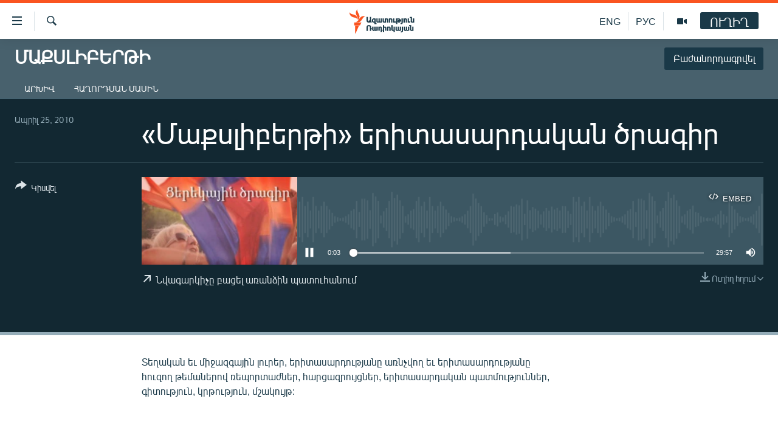

--- FILE ---
content_type: text/html; charset=utf-8
request_url: https://www.azatutyun.am/a/25891749.html
body_size: 11043
content:

<!DOCTYPE html>
<html lang="hy" dir="ltr" class="no-js">
<head>
<link href="/Content/responsive/RFE/hy-AM/RFE-hy-AM.css?&amp;av=0.0.0.0&amp;cb=370" rel="stylesheet"/>
<script src="//tags.azatutyun.am/rferl-pangea/prod/utag.sync.js"></script> <script type='text/javascript' src='https://www.youtube.com/iframe_api' async></script>
<link rel="manifest" href="/manifest.json">
<script type="text/javascript">
//a general 'js' detection, must be on top level in <head>, due to CSS performance
document.documentElement.className = "js";
var cacheBuster = "370";
var appBaseUrl = "/";
var imgEnhancerBreakpoints = [0, 144, 256, 408, 650, 1023, 1597];
var isLoggingEnabled = false;
var isPreviewPage = false;
var isLivePreviewPage = false;
if (!isPreviewPage) {
window.RFE = window.RFE || {};
window.RFE.cacheEnabledByParam = window.location.href.indexOf('nocache=1') === -1;
const url = new URL(window.location.href);
const params = new URLSearchParams(url.search);
// Remove the 'nocache' parameter
params.delete('nocache');
// Update the URL without the 'nocache' parameter
url.search = params.toString();
window.history.replaceState(null, '', url.toString());
} else {
window.addEventListener('load', function() {
const links = window.document.links;
for (let i = 0; i < links.length; i++) {
links[i].href = '#';
links[i].target = '_self';
}
})
}
var pwaEnabled = true;
var swCacheDisabled;
</script>
<meta charset="utf-8" />
<title>&#171;Մաքսլիբերթի&#187; երիտասարդական ծրագիր</title>
<meta name="description" content="Տեղական եւ միջազգային լուրեր, երիտասարդությանը առնչվող եւ երիտասարդությանը հուզող թեմաներով ռեպորտաժներ, հարցազրույցներ, երիտասարդական պատմություններ, գիտություն, կրթություն, մշակույթ:" />
<meta name="keywords" content="Մաքսլիբերթի, " />
<meta name="viewport" content="width=device-width, initial-scale=1.0" />
<meta http-equiv="X-UA-Compatible" content="IE=edge" />
<meta name="robots" content="max-image-preview:large"><meta property="fb:pages" content="141126305932755" />
<link href="https://www.azatutyun.am/a/25891749.html" rel="canonical" />
<meta name="apple-mobile-web-app-title" content="&#171;Ազատություն&#187; ռ/կ" />
<meta name="apple-mobile-web-app-status-bar-style" content="black" />
<meta name="apple-itunes-app" content="app-id=475986784, app-argument=//25891749.ltr" />
<meta content="«Մաքսլիբերթի» երիտասարդական ծրագիր" property="og:title" />
<meta content="Տեղական եւ միջազգային լուրեր, երիտասարդությանը առնչվող եւ երիտասարդությանը հուզող թեմաներով ռեպորտաժներ, հարցազրույցներ, երիտասարդական պատմություններ, գիտություն, կրթություն, մշակույթ:" property="og:description" />
<meta content="article" property="og:type" />
<meta content="https://www.azatutyun.am/a/25891749.html" property="og:url" />
<meta content="«Ազատ Եվրոպա/Ազատություն» ռադիոկայան" property="og:site_name" />
<meta content="https://www.facebook.com/azatutyun" property="article:publisher" />
<meta content="https://gdb.rferl.org/64908c63-fd8b-4df3-9a41-4023bda4dad5_w1200_h630.jpg" property="og:image" />
<meta content="1200" property="og:image:width" />
<meta content="630" property="og:image:height" />
<meta content="273836033013508" property="fb:app_id" />
<meta content="player" name="twitter:card" />
<meta content="@azatutyunradio" name="twitter:site" />
<meta content="https://www.azatutyun.am/embed/player/article/25891749.html" name="twitter:player" />
<meta content="435" name="twitter:player:width" />
<meta content="314" name="twitter:player:height" />
<meta content="https://rfe-audio.rferl.org/ar/2010/04/25/20100425-110000-ar-program.mp3" name="twitter:player:stream" />
<meta content="audio/mpeg; codecs=&quot;mp3&quot;" name="twitter:player:stream:content_type" />
<meta content="«Մաքսլիբերթի» երիտասարդական ծրագիր" name="twitter:title" />
<meta content="Տեղական եւ միջազգային լուրեր, երիտասարդությանը առնչվող եւ երիտասարդությանը հուզող թեմաներով ռեպորտաժներ, հարցազրույցներ, երիտասարդական պատմություններ, գիտություն, կրթություն, մշակույթ:" name="twitter:description" />
<link rel="amphtml" href="https://www.azatutyun.am/amp/25891749.html" />
<script src="/Scripts/responsive/infographics.b?v=dVbZ-Cza7s4UoO3BqYSZdbxQZVF4BOLP5EfYDs4kqEo1&amp;av=0.0.0.0&amp;cb=370"></script>
<script src="/Scripts/responsive/loader.b?v=Q26XNwrL6vJYKjqFQRDnx01Lk2pi1mRsuLEaVKMsvpA1&amp;av=0.0.0.0&amp;cb=370"></script>
<link rel="icon" type="image/svg+xml" href="/Content/responsive/RFE/img/webApp/favicon.svg" />
<link rel="alternate icon" href="/Content/responsive/RFE/img/webApp/favicon.ico" />
<link rel="mask-icon" color="#ea6903" href="/Content/responsive/RFE/img/webApp/favicon_safari.svg" />
<link rel="apple-touch-icon" sizes="152x152" href="/Content/responsive/RFE/img/webApp/ico-152x152.png" />
<link rel="apple-touch-icon" sizes="144x144" href="/Content/responsive/RFE/img/webApp/ico-144x144.png" />
<link rel="apple-touch-icon" sizes="114x114" href="/Content/responsive/RFE/img/webApp/ico-114x114.png" />
<link rel="apple-touch-icon" sizes="72x72" href="/Content/responsive/RFE/img/webApp/ico-72x72.png" />
<link rel="apple-touch-icon-precomposed" href="/Content/responsive/RFE/img/webApp/ico-57x57.png" />
<link rel="icon" sizes="192x192" href="/Content/responsive/RFE/img/webApp/ico-192x192.png" />
<link rel="icon" sizes="128x128" href="/Content/responsive/RFE/img/webApp/ico-128x128.png" />
<meta name="msapplication-TileColor" content="#ffffff" />
<meta name="msapplication-TileImage" content="/Content/responsive/RFE/img/webApp/ico-144x144.png" />
<link rel="preload" href="/Content/responsive/fonts/Arian-AMU_v1.woff2" type="font/woff2" as="font" crossorigin="anonymous" />
<link rel="alternate" type="application/rss+xml" title="RFE/RL - Top Stories [RSS]" href="/api/" />
<link rel="sitemap" type="application/rss+xml" href="/sitemap.xml" />
</head>
<body class=" nav-no-loaded cc_theme pg-media js-category-to-nav pg-prog nojs-images ">
<script type="text/javascript" >
var analyticsData = {url:"https://www.azatutyun.am/a/25891749.html",property_id:"428",article_uid:"25891749",page_title:"«Մաքսլիբերթի» երիտասարդական ծրագիր",page_type:"scheduleraudio",content_type:"audio",subcontent_type:"scheduleraudio",last_modified:"2010-04-25 11:00:00Z",pub_datetime:"2010-04-25 11:00:00Z",pub_year:"2010",pub_month:"04",pub_day:"25",pub_hour:"11",pub_weekday:"Sunday",section:"մաքսլիբերթի",english_section:"maximumliberty",byline:"",categories:"maximumliberty",domain:"www.azatutyun.am",language:"Armenian",language_service:"RFERL Armenian",platform:"web",copied:"no",copied_article:"",copied_title:"",runs_js:"Yes",cms_release:"8.44.0.0.370",enviro_type:"prod",slug:"",entity:"RFE",short_language_service:"ARM",platform_short:"W",page_name:"«Մաքսլիբերթի» երիտասարդական ծրագիր"};
</script>
<noscript><iframe src="https://www.googletagmanager.com/ns.html?id=GTM-WXZBPZ" height="0" width="0" style="display:none;visibility:hidden"></iframe></noscript><script type="text/javascript" data-cookiecategory="analytics">
var gtmEventObject = Object.assign({}, analyticsData, {event: 'page_meta_ready'});window.dataLayer = window.dataLayer || [];window.dataLayer.push(gtmEventObject);
if (top.location === self.location) { //if not inside of an IFrame
var renderGtm = "true";
if (renderGtm === "true") {
(function(w,d,s,l,i){w[l]=w[l]||[];w[l].push({'gtm.start':new Date().getTime(),event:'gtm.js'});var f=d.getElementsByTagName(s)[0],j=d.createElement(s),dl=l!='dataLayer'?'&l='+l:'';j.async=true;j.src='//www.googletagmanager.com/gtm.js?id='+i+dl;f.parentNode.insertBefore(j,f);})(window,document,'script','dataLayer','GTM-WXZBPZ');
}
}
</script>
<!--Analytics tag js version start-->
<script type="text/javascript" data-cookiecategory="analytics">
var utag_data = Object.assign({}, analyticsData, {});
if(typeof(TealiumTagFrom)==='function' && typeof(TealiumTagSearchKeyword)==='function') {
var utag_from=TealiumTagFrom();var utag_searchKeyword=TealiumTagSearchKeyword();
if(utag_searchKeyword!=null && utag_searchKeyword!=='' && utag_data["search_keyword"]==null) utag_data["search_keyword"]=utag_searchKeyword;if(utag_from!=null && utag_from!=='') utag_data["from"]=TealiumTagFrom();}
if(window.top!== window.self&&utag_data.page_type==="snippet"){utag_data.page_type = 'iframe';}
try{if(window.top!==window.self&&window.self.location.hostname===window.top.location.hostname){utag_data.platform = 'self-embed';utag_data.platform_short = 'se';}}catch(e){if(window.top!==window.self&&window.self.location.search.includes("platformType=self-embed")){utag_data.platform = 'cross-promo';utag_data.platform_short = 'cp';}}
(function(a,b,c,d){ a="https://tags.azatutyun.am/rferl-pangea/prod/utag.js"; b=document;c="script";d=b.createElement(c);d.src=a;d.type="text/java"+c;d.async=true; a=b.getElementsByTagName(c)[0];a.parentNode.insertBefore(d,a); })();
</script>
<!--Analytics tag js version end-->
<!-- Analytics tag management NoScript -->
<noscript>
<img style="position: absolute; border: none;" src="https://ssc.azatutyun.am/b/ss/bbgprod,bbgentityrferl/1/G.4--NS/1559672556?pageName=rfe%3aarm%3aw%3ascheduleraudio%3a%c2%ab%d5%84%d5%a1%d6%84%d5%bd%d5%ac%d5%ab%d5%a2%d5%a5%d6%80%d5%a9%d5%ab%c2%bb%20%d5%a5%d6%80%d5%ab%d5%bf%d5%a1%d5%bd%d5%a1%d6%80%d5%a4%d5%a1%d5%af%d5%a1%d5%b6%20%d5%ae%d6%80%d5%a1%d5%a3%d5%ab%d6%80&amp;c6=%c2%ab%d5%84%d5%a1%d6%84%d5%bd%d5%ac%d5%ab%d5%a2%d5%a5%d6%80%d5%a9%d5%ab%c2%bb%20%d5%a5%d6%80%d5%ab%d5%bf%d5%a1%d5%bd%d5%a1%d6%80%d5%a4%d5%a1%d5%af%d5%a1%d5%b6%20%d5%ae%d6%80%d5%a1%d5%a3%d5%ab%d6%80&amp;v36=8.44.0.0.370&amp;v6=D=c6&amp;g=https%3a%2f%2fwww.azatutyun.am%2fa%2f25891749.html&amp;c1=D=g&amp;v1=D=g&amp;events=event1&amp;c16=rferl%20armenian&amp;v16=D=c16&amp;c5=maximumliberty&amp;v5=D=c5&amp;ch=%d5%84%d5%a1%d6%84%d5%bd%d5%ac%d5%ab%d5%a2%d5%a5%d6%80%d5%a9%d5%ab&amp;c15=armenian&amp;v15=D=c15&amp;c4=audio&amp;v4=D=c4&amp;c14=25891749&amp;v14=D=c14&amp;v20=no&amp;c17=web&amp;v17=D=c17&amp;mcorgid=518abc7455e462b97f000101%40adobeorg&amp;server=www.azatutyun.am&amp;pageType=D=c4&amp;ns=bbg&amp;v29=D=server&amp;v25=rfe&amp;v30=428&amp;v105=D=User-Agent " alt="analytics" width="1" height="1" /></noscript>
<!-- End of Analytics tag management NoScript -->
<!--*** Accessibility links - For ScreenReaders only ***-->
<section>
<div class="sr-only">
<h2>Մատչելիության հղումներ</h2>
<ul>
<li><a href="#content" data-disable-smooth-scroll="1">Անցնել հիմնական բովանդակությանը</a></li>
<li><a href="#navigation" data-disable-smooth-scroll="1">Անցնել հիմնական մենյուին</a></li>
<li><a href="#txtHeaderSearch" data-disable-smooth-scroll="1">Որոնում</a></li>
</ul>
</div>
</section>
<div dir="ltr">
<div id="page">
<aside>
<div class="ctc-message pos-fix">
<div class="ctc-message__inner">Հղումը պատճենվել է</div>
</div>
</aside>
<div class="hdr-20 hdr-20--big">
<div class="hdr-20__inner">
<div class="hdr-20__max pos-rel">
<div class="hdr-20__side hdr-20__side--primary d-flex">
<label data-for="main-menu-ctrl" data-switcher-trigger="true" data-switch-target="main-menu-ctrl" class="burger hdr-trigger pos-rel trans-trigger" data-trans-evt="click" data-trans-id="menu">
<span class="ico ico-close hdr-trigger__ico hdr-trigger__ico--close burger__ico burger__ico--close"></span>
<span class="ico ico-menu hdr-trigger__ico hdr-trigger__ico--open burger__ico burger__ico--open"></span>
</label>
<div class="menu-pnl pos-fix trans-target" data-switch-target="main-menu-ctrl" data-trans-id="menu">
<div class="menu-pnl__inner">
<nav class="main-nav menu-pnl__item menu-pnl__item--first">
<ul class="main-nav__list accordeon" data-analytics-tales="false" data-promo-name="link" data-location-name="nav,secnav">
<li class="main-nav__item">
<a class="main-nav__item-name main-nav__item-name--link" href="/azatutyun-tv" title="Ազատություն TV" data-item-name="mobilemultimedia" >Ազատություն TV</a>
</li>
<li class="main-nav__item">
<a class="main-nav__item-name main-nav__item-name--link" href="/armenia" title="Հայաստան" data-item-name="Armenia" >Հայաստան</a>
</li>
<li class="main-nav__item">
<a class="main-nav__item-name main-nav__item-name--link" href="/z/2039" title="Քաղաքական" data-item-name="Politics" >Քաղաքական</a>
</li>
<li class="main-nav__item">
<a class="main-nav__item-name main-nav__item-name--link" href="/z/23978" title="Ընտրություններ 2026" data-item-name="election-2026" >Ընտրություններ 2026</a>
</li>
<li class="main-nav__item">
<a class="main-nav__item-name main-nav__item-name--link" href="/z/2095" title="Իրավունք" data-item-name="Right" >Իրավունք</a>
</li>
<li class="main-nav__item">
<a class="main-nav__item-name main-nav__item-name--link" href="/z/2040" title="Հասարակություն" data-item-name="Social_issues" >Հասարակություն</a>
</li>
<li class="main-nav__item">
<a class="main-nav__item-name main-nav__item-name--link" href="/economy" title="Տնտեսություն" data-item-name="Economy" >Տնտեսություն</a>
</li>
<li class="main-nav__item">
<a class="main-nav__item-name main-nav__item-name--link" href="/z/2038" title="Ղարաբաղ" data-item-name="Karabakh_problem" >Ղարաբաղ</a>
</li>
<li class="main-nav__item">
<a class="main-nav__item-name main-nav__item-name--link" href="/p/8469.html" title="Պատերազմի 6 շաբաթները" data-item-name="the-6-weeks-of-karabakh-war" >Պատերազմի 6 շաբաթները</a>
</li>
<li class="main-nav__item">
<a class="main-nav__item-name main-nav__item-name--link" href="/z/2037" title="Տարածաշրջան" data-item-name="Region" >Տարածաշրջան</a>
</li>
<li class="main-nav__item">
<a class="main-nav__item-name main-nav__item-name--link" href="/z/2081" title="Միջազգային" data-item-name="International" >Միջազգային</a>
</li>
<li class="main-nav__item">
<a class="main-nav__item-name main-nav__item-name--link" href="/z/2042" title="Մշակույթ" data-item-name="Culture" >Մշակույթ</a>
</li>
<li class="main-nav__item">
<a class="main-nav__item-name main-nav__item-name--link" href="/z/15473" title="Սպորտ" data-item-name="sport" >Սպորտ</a>
</li>
<li class="main-nav__item">
<a class="main-nav__item-name main-nav__item-name--link" href="/z/2046" title="Մեկնաբանություն" data-item-name="Commentary" >Մեկնաբանություն</a>
</li>
<li class="main-nav__item">
<a class="main-nav__item-name main-nav__item-name--link" href="/z/19729" title="ՏՏ և Ինտերնետ" data-item-name="itnews" >ՏՏ և Ինտերնետ</a>
</li>
<li class="main-nav__item">
<a class="main-nav__item-name main-nav__item-name--link" href="/z/22042" title="Կորոնավիրուս" data-item-name="coronavirus" >Կորոնավիրուս</a>
</li>
<li class="main-nav__item">
<a class="main-nav__item-name main-nav__item-name--link" href="/z/729" title="Արխիվ" data-item-name="Armenian_Archive" >Արխիվ</a>
</li>
<li class="main-nav__item">
<a class="main-nav__item-name main-nav__item-name--link" href="/z/2684" title="Տեսանյութեր" data-item-name="Videos" >Տեսանյութեր</a>
</li>
<li class="main-nav__item">
<a class="main-nav__item-name main-nav__item-name--link" href="https://www.azatutyun.am/programs/radio" title="Փոդքասթ" >Փոդքասթ</a>
</li>
</ul>
</nav>
<div class="menu-pnl__item">
<a href="https://www.azatutyun.am" class="menu-pnl__item-link" alt="Հայերեն">Հայերեն</a>
<a href="https://www.azatutyun.am/p/3171.html" class="menu-pnl__item-link" alt="English">English</a>
<a href="https://rus.azatutyun.am" class="menu-pnl__item-link" alt="Русский">Русский</a>
</div>
<div class="menu-pnl__item menu-pnl__item--social">
<h5 class="menu-pnl__sub-head">ՀԵՏԵՎԵՔ ՄԵԶ</h5>
<a href="https://facebook.com/azatutyun" title="Միացեք մեզ Facebook-ում" data-analytics-text="follow_on_facebook" class="btn btn--rounded btn--social-inverted menu-pnl__btn js-social-btn btn-facebook" target="_blank" rel="noopener">
<span class="ico ico-facebook-alt ico--rounded"></span>
</a>
<a href="https://twitter.com/azatutyunradio" title="Միացեք մեզ Twitter-ում։" data-analytics-text="follow_on_twitter" class="btn btn--rounded btn--social-inverted menu-pnl__btn js-social-btn btn-twitter" target="_blank" rel="noopener">
<span class="ico ico-twitter ico--rounded"></span>
</a>
<a href="https://www.youtube.com/azatutyunradio" title="Միացեք մեզ Youtube-ում։" data-analytics-text="follow_on_youtube" class="btn btn--rounded btn--social-inverted menu-pnl__btn js-social-btn btn-youtube" target="_blank" rel="noopener">
<span class="ico ico-youtube ico--rounded"></span>
</a>
<a href="http://t.me/azatutyuntv" title="Հետևեք մեզ Տելեգրամում" data-analytics-text="follow_on_telegram" class="btn btn--rounded btn--social-inverted menu-pnl__btn js-social-btn btn-telegram" target="_blank" rel="noopener">
<span class="ico ico-telegram ico--rounded"></span>
</a>
<a href="https://www.instagram.com/azatutyuntv/" title="Հետևեք մեզ Instagram-ում" data-analytics-text="follow_on_instagram" class="btn btn--rounded btn--social-inverted menu-pnl__btn js-social-btn btn-instagram" target="_blank" rel="noopener">
<span class="ico ico-instagram ico--rounded"></span>
</a>
</div>
<div class="menu-pnl__item">
<a href="/navigation/allsites" class="menu-pnl__item-link">
<span class="ico ico-languages "></span>
&#171;Ազատության&#187; բոլոր կայքերը
</a>
</div>
</div>
</div>
<label data-for="top-search-ctrl" data-switcher-trigger="true" data-switch-target="top-search-ctrl" class="top-srch-trigger hdr-trigger">
<span class="ico ico-close hdr-trigger__ico hdr-trigger__ico--close top-srch-trigger__ico top-srch-trigger__ico--close"></span>
<span class="ico ico-search hdr-trigger__ico hdr-trigger__ico--open top-srch-trigger__ico top-srch-trigger__ico--open"></span>
</label>
<div class="srch-top srch-top--in-header" data-switch-target="top-search-ctrl">
<div class="container">
<form action="/s" class="srch-top__form srch-top__form--in-header" id="form-topSearchHeader" method="get" role="search"><label for="txtHeaderSearch" class="sr-only">Որոնում</label>
<input type="text" id="txtHeaderSearch" name="k" placeholder="որոնման տեքստ..." accesskey="s" value="" class="srch-top__input analyticstag-event" onkeydown="if (event.keyCode === 13) { FireAnalyticsTagEventOnSearch('search', $dom.get('#txtHeaderSearch')[0].value) }" />
<button title="Որոնում" type="submit" class="btn btn--top-srch analyticstag-event" onclick="FireAnalyticsTagEventOnSearch('search', $dom.get('#txtHeaderSearch')[0].value) ">
<span class="ico ico-search"></span>
</button></form>
</div>
</div>
<a href="/" class="main-logo-link">
<img src="/Content/responsive/RFE/hy-AM/img/logo-compact.svg" class="main-logo main-logo--comp" alt="site logo">
<img src="/Content/responsive/RFE/hy-AM/img/logo.svg" class="main-logo main-logo--big" alt="site logo">
</a>
</div>
<div class="hdr-20__side hdr-20__side--secondary d-flex">
<a href="/p/3148.html" title="Ազատություն TV" class="hdr-20__secondary-item" data-item-name="video">
<span class="ico ico-video hdr-20__secondary-icon"></span>
</a>
<a href="https://rus.azatutyun.am" title="РУС" class="hdr-20__secondary-item hdr-20__secondary-item--lang" data-item-name="satellite">
РУС
</a>
<a href="/en" title="ENG" class="hdr-20__secondary-item hdr-20__secondary-item--lang" data-item-name="satellite">
ENG
</a>
<a href="/s" title="Որոնում" class="hdr-20__secondary-item hdr-20__secondary-item--search" data-item-name="search">
<span class="ico ico-search hdr-20__secondary-icon hdr-20__secondary-icon--search"></span>
</a>
<div class="hdr-20__secondary-item live-b-drop">
<div class="live-b-drop__off">
<a href="/live" class="live-b-drop__link" title="ՈՒՂԻՂ" data-item-name="live">
<span class="badge badge--live-btn badge--live-btn-off">
ՈՒՂԻՂ
</span>
</a>
</div>
<div class="live-b-drop__on hidden">
<label data-for="live-ctrl" data-switcher-trigger="true" data-switch-target="live-ctrl" class="live-b-drop__label pos-rel">
<span class="badge badge--live badge--live-btn">
ՈՒՂԻՂ
</span>
<span class="ico ico-close live-b-drop__label-ico live-b-drop__label-ico--close"></span>
</label>
<div class="live-b-drop__panel" id="targetLivePanelDiv" data-switch-target="live-ctrl"></div>
</div>
</div>
<div class="srch-bottom">
<form action="/s" class="srch-bottom__form d-flex" id="form-bottomSearch" method="get" role="search"><label for="txtSearch" class="sr-only">Որոնում</label>
<input type="search" id="txtSearch" name="k" placeholder="որոնման տեքստ..." accesskey="s" value="" class="srch-bottom__input analyticstag-event" onkeydown="if (event.keyCode === 13) { FireAnalyticsTagEventOnSearch('search', $dom.get('#txtSearch')[0].value) }" />
<button title="Որոնում" type="submit" class="btn btn--bottom-srch analyticstag-event" onclick="FireAnalyticsTagEventOnSearch('search', $dom.get('#txtSearch')[0].value) ">
<span class="ico ico-search"></span>
</button></form>
</div>
</div>
<img src="/Content/responsive/RFE/hy-AM/img/logo-print.gif" class="logo-print" alt="site logo">
<img src="/Content/responsive/RFE/hy-AM/img/logo-print_color.png" class="logo-print logo-print--color" alt="site logo">
</div>
</div>
</div>
<script>
if (document.body.className.indexOf('pg-home') > -1) {
var nav2In = document.querySelector('.hdr-20__inner');
var nav2Sec = document.querySelector('.hdr-20__side--secondary');
var secStyle = window.getComputedStyle(nav2Sec);
if (nav2In && window.pageYOffset < 150 && secStyle['position'] !== 'fixed') {
nav2In.classList.add('hdr-20__inner--big')
}
}
</script>
<div class="c-hlights c-hlights--breaking c-hlights--no-item" data-hlight-display="mobile,desktop">
<div class="c-hlights__wrap container p-0">
<div class="c-hlights__nav">
<a role="button" href="#" title="Նախորդը">
<span class="ico ico-chevron-backward m-0"></span>
<span class="sr-only">Նախորդը</span>
</a>
<a role="button" href="#" title="Հաջորդը">
<span class="ico ico-chevron-forward m-0"></span>
<span class="sr-only">Հաջորդը</span>
</a>
</div>
<span class="c-hlights__label">
<span class="">ՀՐԱՏԱՊ</span>
<span class="switcher-trigger">
<label data-for="more-less-1" data-switcher-trigger="true" class="switcher-trigger__label switcher-trigger__label--more p-b-0" title="Ավելին">
<span class="ico ico-chevron-down"></span>
</label>
<label data-for="more-less-1" data-switcher-trigger="true" class="switcher-trigger__label switcher-trigger__label--less p-b-0" title="Թաքցնել տեքստը">
<span class="ico ico-chevron-up"></span>
</label>
</span>
</span>
<ul class="c-hlights__items switcher-target" data-switch-target="more-less-1">
</ul>
</div>
</div> <div id="content">
<div class="prog-hdr">
<div class="container">
<a href="/z/2065" class="prog-hdr__link">
<h1 class="title pg-title title--program">Մաքսլիբերթի</h1>
</a>
<div class="podcast-sub podcast-sub--prog-hdr">
<div class="podcast-sub__btn-outer">
<a class="btn podcast-sub__sub-btn" href="/podcast/sublink/2065" rel="noopener" target="_blank" title="Բաժանորդագրվել">
<span class="btn__text">
Բաժանորդագրվել
</span>
</a>
</div>
<div class="podcast-sub__overlay">
<div class="podcast-sub__modal-outer d-flex">
<div class="podcast-sub__modal">
<div class="podcast-sub__modal-top">
<div class="img-wrap podcast-sub__modal-top-img-w">
<div class="thumb thumb1_1">
<img data-src="https://gdb.rferl.org/915c47b7-213a-4305-8b5d-f83c9259dbe0_w50_r5.png" alt="Մաքսլիբերթի" />
</div>
</div>
<div class="podcast-sub__modal-top-ico">
<span class="ico ico-close"></span>
</div>
<h3 class="title podcast-sub__modal-title">Բաժանորդագրվել</h3>
</div>
<a class="podcast-sub__modal-link podcast-sub__modal-link--rss" href="/podcast/?zoneId=2065" target="_blank" rel="noopener">
<span class="ico ico-podcast"></span>
Բաժանորդագրվել
</a>
</div>
</div>
</div>
</div>
</div>
<div class="nav-tabs nav-tabs--level-1 nav-tabs--prog-hdr nav-tabs--full">
<div class="container">
<div class="row">
<div class="nav-tabs__inner swipe-slide">
<ul class="nav-tabs__list swipe-slide__inner" role="tablist">
<li class="nav-tabs__item nav-tabs__item--prog-hdr nav-tabs__item--full">
<a href="/z/2065">Արխիվ</a> </li>
<li class="nav-tabs__item nav-tabs__item--prog-hdr nav-tabs__item--full">
<a href="/z/2065/about">Հաղորդման մասին</a> </li>
</ul>
</div>
</div>
</div>
</div>
</div>
<div class="media-container">
<div class="container">
<div class="hdr-container">
<div class="row">
<div class="col-title col-xs-12 col-md-10 col-lg-10 pull-right"> <h1 class="">
&#171;Մաքսլիբերթի&#187; երիտասարդական ծրագիր
</h1>
</div><div class="col-publishing-details col-xs-12 col-md-2 pull-left"> <div class="publishing-details ">
<div class="published">
<span class="date" >
<time pubdate="pubdate" datetime="2010-04-25T15:00:00+04:00">
Ապրիլ 25, 2010
</time>
</span>
</div>
</div>
</div><div class="col-lg-12 separator"> <div class="separator">
<hr class="title-line" />
</div>
</div><div class="col-multimedia col-xs-12 col-md-10 pull-right"> <div class="media-pholder media-pholder--audio ">
<div class="c-sticky-container" data-poster="https://gdb.rferl.org/64908c63-fd8b-4df3-9a41-4023bda4dad5_w250_r1.jpg">
<div class="c-sticky-element" data-sp_api="pangea-video" data-persistent data-persistent-browse-out >
<div class="c-mmp c-mmp--enabled c-mmp--loading c-mmp--audio c-mmp--detail c-mmp--has-poster c-sticky-element__swipe-el"
data-player_id="" data-title="&#171;Մաքսլիբերթի&#187; երիտասարդական ծրագիր" data-hide-title="False"
data-breakpoint_s="320" data-breakpoint_m="640" data-breakpoint_l="992"
data-hlsjs-src="/Scripts/responsive/hls.b"
data-bypass-dash-for-vod="true"
data-bypass-dash-for-live-video="true"
data-bypass-dash-for-live-audio="true"
id="player25891749">
<div class="c-mmp__poster js-poster">
<img src="https://gdb.rferl.org/64908c63-fd8b-4df3-9a41-4023bda4dad5_w250_r1.jpg" alt="&#171;Մաքսլիբերթի&#187; երիտասարդական ծրագիր" title="&#171;Մաքսլիբերթի&#187; երիտասարդական ծրագիր" class="c-mmp__poster-image-h" />
</div>
<a class="c-mmp__fallback-link" href="javascript:void(0)">
<span class="c-mmp__fallback-link-icon">
<span class="ico ico-audio"></span>
</span>
</a>
<div class="c-spinner">
<img src="/Content/responsive/img/player-spinner.png" alt="please wait" title="please wait" />
</div>
<div class="c-mmp__player">
<audio src="https://rfe-audio.rferl.org/ar/2010/04/25/20100425-110000-ar-program.mp3" data-fallbacksrc="" data-fallbacktype="" data-type="audio/mpeg" data-info="" data-sources="" data-pub_datetime="2010-04-25 16:00:00Z" data-lt-on-play="0" data-lt-url="" data-autoplay data-preload webkit-playsinline="webkit-playsinline" playsinline="playsinline" style="width:100%;height:140px" title="«Մաքսլիբերթի» երիտասարդական ծրագիր">
</audio>
</div>
<div class="c-mmp__overlay c-mmp__overlay--title c-mmp__overlay--partial c-mmp__overlay--disabled c-mmp__overlay--slide-from-top js-c-mmp__title-overlay">
<span class="c-mmp__overlay-actions c-mmp__overlay-actions-top js-overlay-actions">
<span class="c-mmp__overlay-actions-link c-mmp__overlay-actions-link--embed js-btn-embed-overlay" title="Embed">
<span class="c-mmp__overlay-actions-link-ico ico ico-embed-code"></span>
<span class="c-mmp__overlay-actions-link-text">Embed</span>
</span>
<span class="c-mmp__overlay-actions-link c-mmp__overlay-actions-link--close-sticky c-sticky-element__close-el" title="close">
<span class="c-mmp__overlay-actions-link-ico ico ico-close"></span>
</span>
</span>
<div class="c-mmp__overlay-title js-overlay-title">
<h5 class="c-mmp__overlay-media-title">
<a class="js-media-title-link" href="/a/25891749.html" target="_blank" rel="noopener" title="&#171;Մաքսլիբերթի&#187; երիտասարդական ծրագիր">&#171;Մաքսլիբերթի&#187; երիտասարդական ծրագիր</a>
</h5>
</div>
</div>
<div class="c-mmp__overlay c-mmp__overlay--sharing c-mmp__overlay--disabled c-mmp__overlay--slide-from-bottom js-c-mmp__sharing-overlay">
<span class="c-mmp__overlay-actions">
<span class="c-mmp__overlay-actions-link c-mmp__overlay-actions-link--embed js-btn-embed-overlay" title="Embed">
<span class="c-mmp__overlay-actions-link-ico ico ico-embed-code"></span>
<span class="c-mmp__overlay-actions-link-text">Embed</span>
</span>
<span class="c-mmp__overlay-actions-link c-mmp__overlay-actions-link--close js-btn-close-overlay" title="close">
<span class="c-mmp__overlay-actions-link-ico ico ico-close"></span>
</span>
</span>
<div class="c-mmp__overlay-tabs">
<div class="c-mmp__overlay-tab c-mmp__overlay-tab--disabled c-mmp__overlay-tab--slide-backward js-tab-embed-overlay" data-trigger="js-btn-embed-overlay" data-embed-source="//www.azatutyun.am/embed/player/0/25891749.html?type=audio" role="form">
<div class="c-mmp__overlay-body c-mmp__overlay-body--centered-vertical">
<div class="column">
<div class="c-mmp__status-msg ta-c js-message-embed-code-copied" role="tooltip">
The code has been copied to your clipboard.
</div>
<div class="c-mmp__form-group ta-c">
<input type="text" name="embed_code" class="c-mmp__input-text js-embed-code" dir="ltr" value="" readonly />
<span class="c-mmp__input-btn js-btn-copy-embed-code" title="Copy to clipboard"><span class="ico ico-content-copy"></span></span>
</div>
</div>
</div>
</div>
<div class="c-mmp__overlay-tab c-mmp__overlay-tab--disabled c-mmp__overlay-tab--slide-forward js-tab-sharing-overlay" data-trigger="js-btn-sharing-overlay" role="form">
<div class="c-mmp__overlay-body c-mmp__overlay-body--centered-vertical">
<div class="column">
<div class="c-mmp__status-msg ta-c js-message-share-url-copied" role="tooltip">
The URL has been copied to your clipboard
</div>
<div class="not-apply-to-sticky audio-fl-bwd">
<aside class="player-content-share share share--mmp" role="complementary"
data-share-url="https://www.azatutyun.am/a/25891749.html" data-share-title="&#171;Մաքսլիբերթի&#187; երիտասարդական ծրագիր" data-share-text="">
<ul class="share__list">
<li class="share__item">
<a href="https://facebook.com/sharer.php?u=https%3a%2f%2fwww.azatutyun.am%2fa%2f25891749.html"
data-analytics-text="share_on_facebook"
title="Facebook" target="_blank"
class="btn bg-transparent js-social-btn">
<span class="ico ico-facebook fs_xl "></span>
</a>
</li>
<li class="share__item">
<a href="https://twitter.com/share?url=https%3a%2f%2fwww.azatutyun.am%2fa%2f25891749.html&amp;text=%c2%ab%d5%84%d5%a1%d6%84%d5%bd%d5%ac%d5%ab%d5%a2%d5%a5%d6%80%d5%a9%d5%ab%c2%bb+%d5%a5%d6%80%d5%ab%d5%bf%d5%a1%d5%bd%d5%a1%d6%80%d5%a4%d5%a1%d5%af%d5%a1%d5%b6+%d5%ae%d6%80%d5%a1%d5%a3%d5%ab%d6%80"
data-analytics-text="share_on_twitter"
title="X (Twitter)" target="_blank"
class="btn bg-transparent js-social-btn">
<span class="ico ico-twitter fs_xl "></span>
</a>
</li>
<li class="share__item">
<a href="/a/25891749.html" title="Տարածել այս նյութը" class="btn bg-transparent" target="_blank" rel="noopener">
<span class="ico ico-ellipsis fs_xl "></span>
</a>
</li>
</ul>
</aside>
</div>
<hr class="c-mmp__separator-line audio-fl-bwd xs-hidden s-hidden" />
<div class="c-mmp__form-group ta-c audio-fl-bwd xs-hidden s-hidden">
<input type="text" name="share_url" class="c-mmp__input-text js-share-url" value="https://www.azatutyun.am/a/25891749.html" dir="ltr" readonly />
<span class="c-mmp__input-btn js-btn-copy-share-url" title="Copy to clipboard"><span class="ico ico-content-copy"></span></span>
</div>
</div>
</div>
</div>
</div>
</div>
<div class="c-mmp__overlay c-mmp__overlay--settings c-mmp__overlay--disabled c-mmp__overlay--slide-from-bottom js-c-mmp__settings-overlay">
<span class="c-mmp__overlay-actions">
<span class="c-mmp__overlay-actions-link c-mmp__overlay-actions-link--close js-btn-close-overlay" title="close">
<span class="c-mmp__overlay-actions-link-ico ico ico-close"></span>
</span>
</span>
<div class="c-mmp__overlay-body c-mmp__overlay-body--centered-vertical">
<div class="column column--scrolling js-sources"></div>
</div>
</div>
<div class="c-mmp__overlay c-mmp__overlay--disabled js-c-mmp__disabled-overlay">
<div class="c-mmp__overlay-body c-mmp__overlay-body--centered-vertical">
<div class="column">
<p class="ta-c"><span class="ico ico-clock"></span>No media source currently available</p>
</div>
</div>
</div>
<div class="c-mmp__cpanel-container js-cpanel-container">
<div class="c-mmp__cpanel c-mmp__cpanel--hidden">
<div class="c-mmp__cpanel-playback-controls">
<span class="c-mmp__cpanel-btn c-mmp__cpanel-btn--play js-btn-play" title="play">
<span class="ico ico-play m-0"></span>
</span>
<span class="c-mmp__cpanel-btn c-mmp__cpanel-btn--pause js-btn-pause" title="pause">
<span class="ico ico-pause m-0"></span>
</span>
</div>
<div class="c-mmp__cpanel-progress-controls">
<span class="c-mmp__cpanel-progress-controls-current-time js-current-time" dir="ltr">0:00</span>
<span class="c-mmp__cpanel-progress-controls-duration js-duration" dir="ltr">
0:30:00
</span>
<span class="c-mmp__indicator c-mmp__indicator--horizontal" dir="ltr">
<span class="c-mmp__indicator-lines js-progressbar">
<span class="c-mmp__indicator-line c-mmp__indicator-line--range js-playback-range" style="width:100%"></span>
<span class="c-mmp__indicator-line c-mmp__indicator-line--buffered js-playback-buffered" style="width:0%"></span>
<span class="c-mmp__indicator-line c-mmp__indicator-line--tracked js-playback-tracked" style="width:0%"></span>
<span class="c-mmp__indicator-line c-mmp__indicator-line--played js-playback-played" style="width:0%"></span>
<span class="c-mmp__indicator-line c-mmp__indicator-line--live js-playback-live"><span class="strip"></span></span>
<span class="c-mmp__indicator-btn ta-c js-progressbar-btn">
<button class="c-mmp__indicator-btn-pointer" type="button"></button>
</span>
<span class="c-mmp__badge c-mmp__badge--tracked-time c-mmp__badge--hidden js-progressbar-indicator-badge" dir="ltr" style="left:0%">
<span class="c-mmp__badge-text js-progressbar-indicator-badge-text">0:00</span>
</span>
</span>
</span>
</div>
<div class="c-mmp__cpanel-additional-controls">
<span class="c-mmp__cpanel-additional-controls-volume js-volume-controls">
<span class="c-mmp__cpanel-btn c-mmp__cpanel-btn--volume js-btn-volume" title="volume">
<span class="ico ico-volume-unmuted m-0"></span>
</span>
<span class="c-mmp__indicator c-mmp__indicator--vertical js-volume-panel" dir="ltr">
<span class="c-mmp__indicator-lines js-volumebar">
<span class="c-mmp__indicator-line c-mmp__indicator-line--range js-volume-range" style="height:100%"></span>
<span class="c-mmp__indicator-line c-mmp__indicator-line--volume js-volume-level" style="height:0%"></span>
<span class="c-mmp__indicator-slider">
<span class="c-mmp__indicator-btn ta-c c-mmp__indicator-btn--hidden js-volumebar-btn">
<button class="c-mmp__indicator-btn-pointer" type="button"></button>
</span>
</span>
</span>
</span>
</span>
<div class="c-mmp__cpanel-additional-controls-settings js-settings-controls">
<span class="c-mmp__cpanel-btn c-mmp__cpanel-btn--settings-overlay js-btn-settings-overlay" title="source switch">
<span class="ico ico-settings m-0"></span>
</span>
<span class="c-mmp__cpanel-btn c-mmp__cpanel-btn--settings-expand js-btn-settings-expand" title="source switch">
<span class="ico ico-settings m-0"></span>
</span>
<div class="c-mmp__expander c-mmp__expander--sources js-c-mmp__expander--sources">
<div class="c-mmp__expander-content js-sources"></div>
</div>
</div>
</div>
</div>
</div>
</div>
</div>
</div>
<div class="media-download">
<div class="simple-menu">
<span class="handler">
<span class="ico ico-download"></span>
<span class="label">Ուղիղ հղում</span>
<span class="ico ico-chevron-down"></span>
</span>
<div class="inner">
<ul class="subitems">
<li class="subitem">
<a href="https://rfe-audio.rferl.org/ar/2010/04/25/20100425-110000-ar-program.mp3?download=1" title=" | MP3" class="handler"
onclick="FireAnalyticsTagEventOnDownload(this, 'audio', 25891749, '&#171;Մաքսլիբերթի&#187; երիտասարդական ծրագիր', null, '', '2010', '04', '25')">
| MP3
</a>
</li>
</ul>
</div>
</div>
</div>
<button class="btn btn--link btn-popout-player" data-default-display="block" data-popup-url="/pp/25891749/ppt0.html" title="Նվագարկիչը բացել առանձին պատուհանում">
<span class="ico ico-arrow-top-right"></span>
<span class="text">Նվագարկիչը բացել առանձին պատուհանում</span>
</button>
</div>
</div><div class="col-xs-12 col-md-2 col-lg-2 pull-left"> <div class="links">
<p class="buttons link-content-sharing p-0 ">
<button class="btn btn--link btn-content-sharing p-t-0 " id="btnContentSharing" value="text" role="Button" type="" title="Ցույց տալ կիսվելու ավելի շատ հնարավորություններ">
<span class="ico ico-share ico--l"></span>
<span class="btn__text ">
Կիսվել
</span>
</button>
</p>
<aside class="content-sharing js-content-sharing " role="complementary"
data-share-url="https://www.azatutyun.am/a/25891749.html" data-share-title="&#171;Մաքսլիբերթի&#187; երիտասարդական ծրագիր" data-share-text="Տեղական եւ միջազգային լուրեր, երիտասարդությանը առնչվող եւ երիտասարդությանը հուզող թեմաներով ռեպորտաժներ, հարցազրույցներ, երիտասարդական պատմություններ, գիտություն, կրթություն, մշակույթ:">
<div class="content-sharing__popover">
<h6 class="content-sharing__title">Կիսվել</h6>
<button href="#close" id="btnCloseSharing" class="btn btn--text-like content-sharing__close-btn">
<span class="ico ico-close ico--l"></span>
</button>
<ul class="content-sharing__list">
<li class="content-sharing__item">
<div class="ctc ">
<input type="text" class="ctc__input" readonly="readonly">
<a href="" js-href="https://www.azatutyun.am/a/25891749.html" class="content-sharing__link ctc__button">
<span class="ico ico-copy-link ico--rounded ico--l"></span>
<span class="content-sharing__link-text">Պատճենել հղումը</span>
</a>
</div>
</li>
<li class="content-sharing__item">
<a href="https://facebook.com/sharer.php?u=https%3a%2f%2fwww.azatutyun.am%2fa%2f25891749.html"
data-analytics-text="share_on_facebook"
title="Facebook" target="_blank"
class="content-sharing__link js-social-btn">
<span class="ico ico-facebook ico--rounded ico--l"></span>
<span class="content-sharing__link-text">Facebook</span>
</a>
</li>
<li class="content-sharing__item">
<a href="https://telegram.me/share/url?url=https%3a%2f%2fwww.azatutyun.am%2fa%2f25891749.html"
data-analytics-text="share_on_telegram"
title="Telegram" target="_blank"
class="content-sharing__link js-social-btn">
<span class="ico ico-telegram ico--rounded ico--l"></span>
<span class="content-sharing__link-text">Telegram</span>
</a>
</li>
<li class="content-sharing__item">
<a href="https://twitter.com/share?url=https%3a%2f%2fwww.azatutyun.am%2fa%2f25891749.html&amp;text=%c2%ab%d5%84%d5%a1%d6%84%d5%bd%d5%ac%d5%ab%d5%a2%d5%a5%d6%80%d5%a9%d5%ab%c2%bb+%d5%a5%d6%80%d5%ab%d5%bf%d5%a1%d5%bd%d5%a1%d6%80%d5%a4%d5%a1%d5%af%d5%a1%d5%b6+%d5%ae%d6%80%d5%a1%d5%a3%d5%ab%d6%80"
data-analytics-text="share_on_twitter"
title="X (Twitter)" target="_blank"
class="content-sharing__link js-social-btn">
<span class="ico ico-twitter ico--rounded ico--l"></span>
<span class="content-sharing__link-text">X (Twitter)</span>
</a>
</li>
<li class="content-sharing__item">
<a href="mailto:?body=https%3a%2f%2fwww.azatutyun.am%2fa%2f25891749.html&amp;subject=&#171;Մաքսլիբերթի&#187; երիտասարդական ծրագիր"
title="Email"
class="content-sharing__link ">
<span class="ico ico-email ico--rounded ico--l"></span>
<span class="content-sharing__link-text">Email</span>
</a>
</li>
</ul>
</div>
</aside>
</div>
</div>
</div>
</div>
</div>
</div>
<div class="container">
<div class="body-container">
<div class="row">
<div class="col-xs-12 col-sm-12 col-md-7 col-lg-7 col-md-offset-2 col-lg-offset-2 pull-left bottom-offset content-offset">
<div class="intro" >
<p >Տեղական եւ միջազգային լուրեր, երիտասարդությանը առնչվող եւ երիտասարդությանը հուզող թեմաներով ռեպորտաժներ, հարցազրույցներ, երիտասարդական պատմություններ, գիտություն, կրթություն, մշակույթ:</p>
</div>
</div>
<div class="col-xs-12 col-md-7 col-md-offset-2 pull-left"> <div class="content-offset">
<div class="media-block-wrap">
<hr class="line-head" />
<a class="crosslink-important" href="/programs/tv">
<span class="ico ico-chevron-forward pull-right"></span>
<strong>
<span class="ico ico-play-rounded pull-left"></span>
Տեսնել TV հաղորդումները
</strong>
</a> <a class="crosslink-important" href="/programs/radio">
<span class="ico ico-chevron-forward pull-right"></span>
<strong>
<span class="ico ico-audio-rounded pull-left"></span>
Տեսնել ռադիո հաղորդումները
</strong>
</a> </div>
</div>
</div>
</div>
</div>
</div>
</div>
<footer role="contentinfo">
<div id="foot" class="foot">
<div class="container">
<div class="foot-nav collapsed" id="foot-nav">
<div class="menu">
<ul class="items">
<li class="socials block-socials">
<span class="handler" id="socials-handler">
ՀԵՏԵՎԵՔ ՄԵԶ
</span>
<div class="inner">
<ul class="subitems follow">
<li>
<a href="https://facebook.com/azatutyun" title="Միացեք մեզ Facebook-ում" data-analytics-text="follow_on_facebook" class="btn btn--rounded js-social-btn btn-facebook" target="_blank" rel="noopener">
<span class="ico ico-facebook-alt ico--rounded"></span>
</a>
</li>
<li>
<a href="https://twitter.com/azatutyunradio" title="Միացեք մեզ Twitter-ում։" data-analytics-text="follow_on_twitter" class="btn btn--rounded js-social-btn btn-twitter" target="_blank" rel="noopener">
<span class="ico ico-twitter ico--rounded"></span>
</a>
</li>
<li>
<a href="https://www.youtube.com/azatutyunradio" title="Միացեք մեզ Youtube-ում։" data-analytics-text="follow_on_youtube" class="btn btn--rounded js-social-btn btn-youtube" target="_blank" rel="noopener">
<span class="ico ico-youtube ico--rounded"></span>
</a>
</li>
<li>
<a href="http://t.me/azatutyuntv" title="Հետևեք մեզ Տելեգրամում" data-analytics-text="follow_on_telegram" class="btn btn--rounded js-social-btn btn-telegram" target="_blank" rel="noopener">
<span class="ico ico-telegram ico--rounded"></span>
</a>
</li>
<li>
<a href="https://www.instagram.com/azatutyuntv/" title="Հետևեք մեզ Instagram-ում" data-analytics-text="follow_on_instagram" class="btn btn--rounded js-social-btn btn-instagram" target="_blank" rel="noopener">
<span class="ico ico-instagram ico--rounded"></span>
</a>
</li>
<li>
<a href="/rssfeeds" title="RSS" data-analytics-text="follow_on_rss" class="btn btn--rounded js-social-btn btn-rss" >
<span class="ico ico-rss ico--rounded"></span>
</a>
</li>
<li>
<a href="/podcasts" title="Podcast" data-analytics-text="follow_on_podcast" class="btn btn--rounded js-social-btn btn-podcast" >
<span class="ico ico-podcast ico--rounded"></span>
</a>
</li>
</ul>
</div>
</li>
<li class="block-primary collapsed collapsible item">
<span class="handler">
Մուլտիմեդիա
<span title="close tab" class="ico ico-chevron-up"></span>
<span title="open tab" class="ico ico-chevron-down"></span>
<span title="add" class="ico ico-plus"></span>
<span title="remove" class="ico ico-minus"></span>
</span>
<div class="inner">
<ul class="subitems">
<li class="subitem">
<a class="handler" href="/azatutyun-tv" title="Ազատություն TV" >Ազատություն TV</a>
</li>
<li class="subitem">
<a class="handler" href="/z/2684" title="Տեսանյութեր" >Տեսանյութեր</a>
</li>
<li class="subitem">
<a class="handler" href="/z/3141" title="Լրատվական" >Լրատվական</a>
</li>
<li class="subitem">
<a class="handler" href="/z/16736" title="Կիրակնօրյա" >Կիրակնօրյա</a>
</li>
<li class="subitem">
<a class="handler" href="/programindex.html" title="Ռադիոծրագրեր" >Ռադիոծրագրեր</a>
</li>
<li class="subitem">
<a class="handler" href="/z/2060" title="Առավոտյան ծրագիր" >Առավոտյան ծրագիր</a>
</li>
<li class="subitem">
<a class="handler" href="/z/2061" title="Ցերեկային ծրագիր" >Ցերեկային ծրագիր</a>
</li>
<li class="subitem">
<a class="handler" href="/z/2062" title="Երեկոյան ծրագիր" >Երեկոյան ծրագիր</a>
</li>
</ul>
</div>
</li>
<li class="block-primary collapsed collapsible item">
<span class="handler">
Բաժիններ
<span title="close tab" class="ico ico-chevron-up"></span>
<span title="open tab" class="ico ico-chevron-down"></span>
<span title="add" class="ico ico-plus"></span>
<span title="remove" class="ico ico-minus"></span>
</span>
<div class="inner">
<ul class="subitems">
<li class="subitem">
<a class="handler" href="/news" title="Լուրեր" >Լուրեր</a>
</li>
<li class="subitem">
<a class="handler" href="/z/2039" title="Քաղաքական" >Քաղաքական</a>
</li>
<li class="subitem">
<a class="handler" href="/z/2095" title="Իրավունք" >Իրավունք</a>
</li>
<li class="subitem">
<a class="handler" href="/economy" title="Տնտեսություն" >Տնտեսություն</a>
</li>
<li class="subitem">
<a class="handler" href="/z/2040" title="Հասարակություն" >Հասարակություն</a>
</li>
<li class="subitem">
<a class="handler" href="/z/2038" title="Ղարաբաղյան խնդիր" >Ղարաբաղյան խնդիր</a>
</li>
<li class="subitem">
<a class="handler" href="/z/2037" title="Տարածաշրջան" >Տարածաշրջան</a>
</li>
<li class="subitem">
<a class="handler" href="/z/2081" title="Միջազգային" >Միջազգային</a>
</li>
<li class="subitem">
<a class="handler" href="/z/19729" title="ՏՏ և Ինտերնետ" >ՏՏ և Ինտերնետ</a>
</li>
<li class="subitem">
<a class="handler" href="/z/2042" title="Մշակույթ" >Մշակույթ</a>
</li>
<li class="subitem">
<a class="handler" href="/z/729" title="Արխիվ" >Արխիվ</a>
</li>
</ul>
</div>
</li>
<li class="block-secondary collapsed collapsible item">
<span class="handler">
Մեր մասին
<span title="close tab" class="ico ico-chevron-up"></span>
<span title="open tab" class="ico ico-chevron-down"></span>
<span title="add" class="ico ico-plus"></span>
<span title="remove" class="ico ico-minus"></span>
</span>
<div class="inner">
<ul class="subitems">
<li class="subitem">
<a class="handler" href="/p/3151.html" title="&#171;Ազատություն&#187; ռ/կ" >&#171;Ազատություն&#187; ռ/կ</a>
</li>
<li class="subitem">
<a class="handler" href="/contact-us" title="Կապը մեզ հետ" >Կապը մեզ հետ</a>
</li>
<li class="subitem">
<a class="handler" href="/subscribe.html" title="Բաժանորդագրվել էլ-փոստով" >Բաժանորդագրվել էլ-փոստով</a>
</li>
<li class="subitem">
<a class="handler" href="/p/6707.html" title="Հայտարարություններ" >Հայտարարություններ</a>
</li>
<li class="subitem">
<a class="handler" href="https://www.azatutyun.am/userupload.html" title="Ականատես" >Ականատես</a>
</li>
</ul>
</div>
</li>
</ul>
</div>
</div>
<div class="foot__item foot__item--copyrights">
<p class="copyright">«Ազատ Եվրոպա/Ազատություն» ռադիոկայան © 2025</p>
</div>
</div>
</div>
</footer> </div>
</div>
<script src="https://cdn.onesignal.com/sdks/web/v16/OneSignalSDK.page.js" defer></script>
<script>
if (!isPreviewPage) {
window.OneSignalDeferred = window.OneSignalDeferred || [];
OneSignalDeferred.push(function(OneSignal) {
OneSignal.init({
appId: "30d51060-fe3e-40b0-9f6e-c12696163c34",
});
});
}
</script> <script defer src="/Scripts/responsive/serviceWorkerInstall.js?cb=370"></script>
<script type="text/javascript">
// opera mini - disable ico font
if (navigator.userAgent.match(/Opera Mini/i)) {
document.getElementsByTagName("body")[0].className += " can-not-ff";
}
// mobile browsers test
if (typeof RFE !== 'undefined' && RFE.isMobile) {
if (RFE.isMobile.any()) {
document.getElementsByTagName("body")[0].className += " is-mobile";
}
else {
document.getElementsByTagName("body")[0].className += " is-not-mobile";
}
}
</script>
<script src="/conf.js?x=370" type="text/javascript"></script>
<div class="responsive-indicator">
<div class="visible-xs-block">XS</div>
<div class="visible-sm-block">SM</div>
<div class="visible-md-block">MD</div>
<div class="visible-lg-block">LG</div>
</div>
<script type="text/javascript">
var bar_data = {
"apiId": "25891749",
"apiType": "1",
"isEmbedded": "0",
"culture": "hy-AM",
"cookieName": "cmsLoggedIn",
"cookieDomain": "www.azatutyun.am"
};
</script>
<div id="scriptLoaderTarget" style="display:none;contain:strict;"></div>
</body>
</html>

--- FILE ---
content_type: application/javascript; charset=utf-8
request_url: https://www.azatutyun.am/res?callback=_resourceLoaderReceiver_0&x=370&dependencies=prog_install_prompt,collapsible,switcher,highlights,hljson_loader,smooth_scroll,google_translate,content_sharing,swipe_slide,slider_nav_tabs,simple_captcha,analyticstag_event,popup_opener,whatsapp_share_button,multimedia_player_utils,multimedia_player_mpd,multimedia_player_analytics,multimedia_player_core,multimedia_player_ui,sticky_player_pangea_video,sticky_player_history_handler,sticky_player,copy_to_clipboard,accordeon,share_link,sharing_open,podcast_sub,transition_toggler,nav20,live_b_drop
body_size: 44633
content:
var _RFE_module_prog_install_prompt=webpackJsonp_RFE_module__name_([22],{78:function(e,n,o){"use strict";Object.defineProperty(n,"__esModule",{value:!0});var t=o(0),i=this&&this.__extends||function(){var e=function(n,o){return(e=Object.setPrototypeOf||{__proto__:[]}instanceof Array&&function(e,n){e.__proto__=n}||function(e,n){for(var o in n)n.hasOwnProperty(o)&&(e[o]=n[o])})(n,o)};return function(n,o){function t(){this.constructor=n}e(n,o),n.prototype=null===o?Object.create(o):(t.prototype=o.prototype,new t)}}(),a=function(e){function n(){var n=null!==e&&e.apply(this,arguments)||this;return n.defaultClickAmount=5,n.cookieName="clickCounter",n.handler=function(e){e.preventDefault(),n.clickCount=parseFloat(RFE.readCookie(n.cookieName)),n.savedInstallEvent=e,document.body.addEventListener("click",n.deff)},n.deff=function(e){if(n.clickCount<n.clickAmount)n.clickCount++,RFE.createCookie(n.cookieName,n.clickCount);else if(n.clickCount===n.clickAmount)return e.preventDefault(),n.promptInstall(),RFE.eraseCookie(n.cookieName),!1},n.promptInstall=function(){n.savedInstallEvent&&(n.savedInstallEvent.prompt(),n.savedInstallEvent.userChoice.then(function(){n.savedInstallEvent=null}))},n}return i(n,e),n.prototype.initGlobal=function(){return this.clickAmount=window.pangeaConfiguration&&window.pangeaConfiguration.UISet&&window.pangeaConfiguration.UISet.Responsive&&window.pangeaConfiguration.UISet.Responsive.Progressive&&window.pangeaConfiguration.UISet.Responsive.Progressive.ClickAmount?window.pangeaConfiguration.UISet.Responsive.Progressive.ClickAmount:this.defaultClickAmount,RFE.readCookie(this.cookieName)||RFE.createCookie(this.cookieName,0),this.disableOnDesktop=!(window.pangeaConfiguration&&window.pangeaConfiguration.UISet&&window.pangeaConfiguration.UISet.Responsive&&window.pangeaConfiguration.UISet.Responsive.Progressive)||window.pangeaConfiguration.UISet.Responsive.Progressive.DisableOnDesktop,!(this.disableOnDesktop&&!RFE.isMobile.any())&&(window.addEventListener("beforeinstallprompt",this.handler),!0)},n.prototype.deinitGlobal=function(){window.removeEventListener("beforeinstallprompt",this.handler)},n}(t.a);n.default=a}},[78]);
var _RFE_module_collapsible=webpackJsonp_RFE_module__name_([57],{27:function(t,e,n){"use strict";Object.defineProperty(e,"__esModule",{value:!0});var o=n(0),l=this&&this.__extends||function(){var t=function(e,n){return(t=Object.setPrototypeOf||{__proto__:[]}instanceof Array&&function(t,e){t.__proto__=e}||function(t,e){for(var n in e)e.hasOwnProperty(n)&&(t[n]=e[n])})(e,n)};return function(e,n){function o(){this.constructor=e}t(e,n),e.prototype=null===n?Object.create(n):(o.prototype=n.prototype,new o)}}(),r=function(t){function e(){return null!==t&&t.apply(this,arguments)||this}return l(e,t),e.prototype.getUiElements=function(t){return t.querySelectorAll(".collapsible")},e.prototype.createUiInstance=function(t){return new s(this,t)},e}(o.b);e.default=r;var s=function(t){function e(){var e=null!==t&&t.apply(this,arguments)||this;return e.clickEvent=function(t){var e=t.target.parentNode;e&&$dom.hasClass(e,"collapsible")?($dom.toggleClass(e,"collapsed",!$dom.hasClass(e,"collapsed")),RFE.preventDefault(t)):e&&e.parentNode&&$dom.hasClass(e.parentNode,"collapsible")&&($dom.toggleClass(e.parentNode,"collapsed",!$dom.hasClass(e.parentNode,"collapsed")),RFE.preventDefault(t))},e}return l(e,t),e.prototype.init=function(){return $dom.addClass(this.el,"collapsed"),this.el.addEventListener("click",this.clickEvent,!1),!0},e.prototype.deinit=function(){$dom.removeClass(this.el,"collapsed"),this.el.removeEventListener("click",this.clickEvent,!1)},e}(o.c)}},[27]);
var _RFE_module_switcher=webpackJsonp_RFE_module__name_([6],{104:function(t,e,r){"use strict";Object.defineProperty(e,"__esModule",{value:!0});var n=r(0),i=this&&this.__extends||function(){var t=function(e,r){return(t=Object.setPrototypeOf||{__proto__:[]}instanceof Array&&function(t,e){t.__proto__=e}||function(t,e){for(var r in e)e.hasOwnProperty(r)&&(t[r]=e[r])})(e,r)};return function(e,r){function n(){this.constructor=e}t(e,r),e.prototype=null===r?Object.create(r):(n.prototype=r.prototype,new n)}}(),o=this&&this.__spreadArrays||function(){for(var t=0,e=0,r=arguments.length;e<r;e++)t+=arguments[e].length;for(var n=Array(t),i=0,e=0;e<r;e++)for(var o=arguments[e],a=0,c=o.length;a<c;a++,i++)n[i]=o[a];return n},a=function(t){function e(){return null!==t&&t.apply(this,arguments)||this}return i(e,t),e.prototype.getUiElements=function(t){return t.querySelectorAll('[data-switcher-trigger="true"]')},e.prototype.createUiInstance=function(t){return new c(this,t)},e}(n.b);e.default=a;var c=function(t){function e(){var e=null!==t&&t.apply(this,arguments)||this;return e.clickHandler=function(t){var r=t.target.getAttribute("data-close-only");(e.targets?o([e.triggerParent],Array.from(e.targets)):[e.triggerParent]).forEach(function(t){"true"===(null===t||void 0===t?void 0:t.getAttribute("data-switcher-opened"))?t.removeAttribute("data-switcher-opened"):r||null===t||void 0===t||t.setAttribute("data-switcher-opened","true")})},e}return i(e,t),e.prototype.init=function(){return this.id=this.el.getAttribute("data-for"),this.triggerParent=$dom.ancestor(this.el,".switcher-trigger"),this.id&&(this.targets=document.querySelectorAll('[data-switch-target="'+this.id+'"]')),this.el.addEventListener("click",this.clickHandler),!0},e.prototype.deinit=function(){this.el.removeEventListener("click",this.clickHandler)},e}(n.c)}},[104]);
var _RFE_module_highlights=webpackJsonp_RFE_module__name_([39],{50:function(t,e,n){"use strict";Object.defineProperty(e,"__esModule",{value:!0}),n.d(e,"HighlightsUi",function(){return i});var o=n(0),a=this&&this.__extends||function(){var t=function(e,n){return(t=Object.setPrototypeOf||{__proto__:[]}instanceof Array&&function(t,e){t.__proto__=e}||function(t,e){for(var n in e)e.hasOwnProperty(n)&&(t[n]=e[n])})(e,n)};return function(e,n){function o(){this.constructor=e}t(e,n),e.prototype=null===n?Object.create(n):(o.prototype=n.prototype,new o)}}(),s=function(t){function e(){return null!==t&&t.apply(this,arguments)||this}return a(e,t),e.prototype.getUiElements=function(t){var e=t.querySelectorAll(".c-hlights"),n=[],o=e[0].parentNode;return o&&n.push(o),n},e.prototype.createUiInstance=function(t){return new i(this,t)},e}(o.b);e.default=s;var i=function(t){function e(){var e=null!==t&&t.apply(this,arguments)||this;return e.rotateInterval=3e3,e.minRotateLimit=2500,e.hasBN=!1,e.highlightsCallback=function(t){var n=t.breakingNews.items,o=t.breakingNews.rotate;e.fetchNews(n,o)},e.fetchNews=function(t,n){e.hasBN=!!(t&&t.length>0);var o;e.hasBN&&(e.BN.mobileEnabled||e.BN.desktopEnabled)&&(o=e.BN,e.activeItems=t,e.rotateInterval=n,e.redrawNewsItem(o.componentDOM,e.activeItems),e.countStatus(o.componentDOM,e.activeItems),e.resetAutorotate(o.componentDOM))},e.bindEvents=function(t){var n=$dom.get(".c-hlights__nav",t)[0],o=$dom.get(".c-hlights__label",t)[0],a=$dom.get(".c-hlights__nav > a",t)[0],s=$dom.get(".c-hlights__nav > a",t)[1];void 0!==o&&(a&&s.addEventListener("click",e.switchNewsItemHandler,!1),a&&a.addEventListener("click",e.switchNewsItemHandler,!1),n&&n.addEventListener("mouseenter",e.disableAutorotateEvent,!1),n&&n.addEventListener("touchstart",e.disableAutorotateEvent,!1),n&&n.addEventListener("mouseleave",e.enableAutorotateEvent,!1),n&&n.addEventListener("touchend",e.enableAutorotateEvent,!1))},e.unbindEvents=function(t){var n=$dom.get(".c-hlights__nav",t)[0],o=$dom.get(".c-hlights__label",t)[0],a=$dom.get(".c-hlights__nav > a",t)[0],s=$dom.get(".c-hlights__nav > a",t)[1];void 0!==o&&(a&&s.removeEventListener("click",e.switchNewsItemHandler,!1),a&&a.removeEventListener("click",e.switchNewsItemHandler,!1),n&&n.removeEventListener("mouseenter",e.disableAutorotateEvent,!1),n&&n.removeEventListener("touchstart",e.disableAutorotateEvent,!1),n&&n.removeEventListener("mouseleave",e.enableAutorotateEvent,!1),n&&n.removeEventListener("touchend",e.enableAutorotateEvent,!1))},e.redrawNewsItem=function(t,n){var o=$dom.get(".c-hlights__items",t)[0],a=e.getCurrentMessage(t);o.innerHTML="";for(var s in n){var i=n[s];e.renderItem(t,i,o,parseInt(s)===a)}e.countStatus(t,e.activeItems)},e.renderItem=function(t,e,n,o){var a=$dom.create("li.c-hlights__item");e.url?a.innerHTML='<a href="'+e.url+'">'+(null!==e.icon?'<span class="ico '+e.icon+'"></span> ':"")+e.itemTitle+"</a>":a.innerHTML=(null!==e.icon?'<span class="ico '+e.icon+'"></span> ':"")+e.itemTitle,n.appendChild(a),$dom.toggleClass(a,"c-hlights__item--current",o)},e.switchNewsItemHandler=function(t){t.preventDefault();var n=t.target;RFE.hasClass("ico",n)||(n=RFE.select(".ico",n)[0]);var o=RFE.selectParent(n,"c-hlights");if("boolean"!=typeof o){var a=o,s=e.getCurrentMessage(a),i=-1!==n.className.indexOf("forward"),r=-1!==n.className.indexOf("backward");i&&e.gotoMessage(a,s>=e.activeItems.length-1?0:s+1),r&&e.gotoMessage(a,s<=0?e.activeItems.length-1:s-1)}},e.enableAutorotateEvent=function(t){var n=RFE.selectParent(t.target,".c-hlights");"boolean"!=typeof n&&e.enableAutorotate(n)},e.enableAutorotate=function(t){t&&e.rotateInterval>=e.minRotateLimit&&(e.autorotateInterval=window.setInterval(function(){e.autorotateAll(t)},e.rotateInterval))},e.disableAutorotateEvent=function(t){e.disableAutorotate()},e.disableAutorotate=function(){clearInterval(e.autorotateInterval)},e.resetAutorotate=function(t){e.disableAutorotate(),e.enableAutorotate(t)},e.autorotateAll=function(t){var n=e.getCurrentMessage(t);e.gotoMessage(t,n>=e.activeItems.length-1?0:n+1)},e.getCurrentMessage=function(t){var e=$dom.descendants(t,".c-hlights__item"),n=0;for(var o in e)if(RFE.hasClass("c-hlights__item--current",e[o])){n=parseInt(o);break}return n},e.gotoMessage=function(t,n){var o=e.getCurrentMessage(t),a=$dom.descendants(t,".c-hlights__item"),s=a[o],i=a[n];i===s||$dom.hasClass(i,"c-hlights__item--current")||(void 0===i&&(i=a[0]),$dom.removeClass(s,"c-hlights__item--current"),$dom.addClass(i,"c-hlights__item--current"))},e.countStatus=function(t,e){var n=e?e.length:0;return 0===n&&($dom.removeClass(t,"c-hlights--single-item"),$dom.removeClass(t,"c-hlights--multi-items"),$dom.addClass(t,"c-hlights--no-item")),1===n&&($dom.removeClass(t,"c-hlights--no-item"),$dom.removeClass(t,"c-hlights--multi-items"),$dom.addClass(t,"c-hlights--single-item")),n>1&&($dom.removeClass(t,"c-hlights--single-item"),$dom.removeClass(t,"c-hlights--no-item"),$dom.addClass(t,"c-hlights--multi-items")),n},e}return a(e,t),e.prototype.init=function(){if(this.BN={mobileEnabled:!1,desktopEnabled:!1,componentDOM:$dom.get(".c-hlights--breaking",this.el)[0]},this.BN.componentDOM){this.bindEvents(this.BN.componentDOM);var t=this.BN.componentDOM.getAttribute("data-hlight-display");null!==t&&(this.BN.mobileEnabled=!(-1===t.indexOf("mobile")),this.BN.desktopEnabled=!(-1===t.indexOf("desktop")))}return!0},e.prototype.deinit=function(){this.BN.componentDOM&&this.unbindEvents(this.BN.componentDOM),this.disableAutorotate()},e}(o.c)}},[50]);
var _RFE_module_hljson_loader=webpackJsonp_RFE_module__name_([38],{51:function(e,n,t){"use strict";Object.defineProperty(n,"__esModule",{value:!0});var r=t(1),o=t(0),i=this&&this.__extends||function(){var e=function(n,t){return(e=Object.setPrototypeOf||{__proto__:[]}instanceof Array&&function(e,n){e.__proto__=n}||function(e,n){for(var t in n)n.hasOwnProperty(t)&&(e[t]=n[t])})(n,t)};return function(n,t){function r(){this.constructor=n}e(n,t),n.prototype=null===t?Object.create(t):(r.prototype=t.prototype,new r)}}(),a=function(e){function n(){return null!==e&&e.apply(this,arguments)||this}return i(n,e),n.prototype.getUiElements=function(e){return e.querySelectorAll("#navigation, .c-hlights")},n.prototype.createUiInstance=function(e){return new s(this,e)},n}(o.b);n.default=a;var s=function(e){function n(){var n=null!==e&&e.apply(this,arguments)||this;return n.defaultRefreshInterval=30,n.hlJsonGet=function(){var e=window.appBaseUrl+"hljson";-1!==window.location.href.indexOf("patternlab")&&(e="../../js/patternlab/json/hl.json"),window.ajaxGet(e,{},n.hlJsonGetCallback)},n.hlJsonGetCallback=function(e){try{var n=r.a.getModule("highlights"),t=n.instances[0];t&&t.highlightsCallback(e)}catch(e){}},n}return i(n,e),n.prototype.init=function(){return this.newsRefreshInterval=window.pangeaConfiguration&&window.pangeaConfiguration.UISet&&window.pangeaConfiguration.UISet.Responsive&&window.pangeaConfiguration.UISet.Responsive.ProgramUpdaterAndBreakingNews&&window.pangeaConfiguration.UISet.Responsive.ProgramUpdaterAndBreakingNews.Ticker&&window.pangeaConfiguration.UISet.Responsive.ProgramUpdaterAndBreakingNews.Ticker.Timer.Refresh?window.pangeaConfiguration.UISet.Responsive.ProgramUpdaterAndBreakingNews.Ticker.Timer.Refresh:this.defaultRefreshInterval,this.newsRefreshInterval||(this.newsRefreshInterval=this.defaultRefreshInterval),this.newsRefreshInterval=1e3*this.newsRefreshInterval,this.hlJsonGet(),this.hlJsonGetInterval=setInterval(this.hlJsonGet,this.newsRefreshInterval),!0},n.prototype.deinit=function(){clearInterval(this.hlJsonGetInterval)},n}(o.c)}},[51]);
var _RFE_module_smooth_scroll=webpackJsonp_RFE_module__name_([92],[],[5]);
var _RFE_module_google_translate=webpackJsonp_RFE_module__name_([42],{47:function(t,e,n){"use strict";Object.defineProperty(e,"__esModule",{value:!0});var a=n(0),o=n(1),r=this&&this.__extends||function(){var t=function(e,n){return(t=Object.setPrototypeOf||{__proto__:[]}instanceof Array&&function(t,e){t.__proto__=e}||function(t,e){for(var n in e)e.hasOwnProperty(n)&&(t[n]=e[n])})(e,n)};return function(e,n){function a(){this.constructor=e}t(e,n),e.prototype=null===n?Object.create(n):(a.prototype=n.prototype,new a)}}(),i=function(t){function e(){return null!==t&&t.apply(this,arguments)||this}return r(e,t),e.prototype.getUiElements=function(t){return t.querySelectorAll("#google_translate_element")},e.prototype.createUiInstance=function(t){return new l(this,t)},e}(a.b);e.default=i;var l=function(t){function e(){var e=null!==t&&t.apply(this,arguments)||this;return e.updateNavAfterDelay=function(){e.updateNavTimeout=setTimeout(e.updateNav,1e3)},e.updateNav=function(){var t=o.a.getModule("navigation_horizontal");o.a&&t&&t.manageMenuItems(!1)},e}return r(e,t),e.prototype.init=function(){var t=this;if($dom.hasClass(document.body,"has-google-translate"))return console.warn("GoogleTranslate is already initialized"),!1;window.googleTranslateElementInit=function(){new google.translate.TranslateElement({pageLanguage:t.el.getAttribute("data-page-language"),includedLanguages:t.el.getAttribute("data-included-languages"),layout:google.translate.TranslateElement.InlineLayout.HORIZONTAL,autoDisplay:!1},"google_translate_element")};var e=$dom.create("script");return e.setAttribute("type","text/javascript"),e.setAttribute("src","//translate.google.com/translate_a/element.js?cb=googleTranslateElementInit"),document.body.appendChild(e),$dom.addClass(document.body,"has-google-translate"),this.el.addEventListener("click",this.updateNavAfterDelay),document.cookie.indexOf("googtrans")>-1&&this.updateNavAfterDelay(),!0},e.prototype.deinit=function(){clearTimeout(this.updateNavTimeout),this.el.removeEventListener("click",this.updateNav)},e}(a.c)}},[47]);
var _RFE_module_content_sharing=webpackJsonp_RFE_module__name_([50],{34:function(e,t,n){"use strict";Object.defineProperty(t,"__esModule",{value:!0}),n.d(t,"ContentSharingUi",function(){return r});var o=n(0),i=this&&this.__extends||function(){var e=function(t,n){return(e=Object.setPrototypeOf||{__proto__:[]}instanceof Array&&function(e,t){e.__proto__=t}||function(e,t){for(var n in t)t.hasOwnProperty(n)&&(e[n]=t[n])})(t,n)};return function(t,n){function o(){this.constructor=t}e(t,n),t.prototype=null===n?Object.create(n):(o.prototype=n.prototype,new o)}}(),r=function(e){function t(){var t=null!==e&&e.apply(this,arguments)||this;return t.isShareApiSupported=!1,t.isMobileDevice=!1,t.isShareApiEnabled=!1,t.closePopover=function(){t.popoverEl&&$dom.removeClass(t.popoverEl,"content-sharing__popover--open")},t.onDocumentClick=function(e){if($dom.hasClass(t.popoverEl,"content-sharing__popover--open")){var n=e.target;t.popoverEl.contains(n)||t.btnOpenPopover.contains(n)||t.closePopover()}},t.onTriggerClick=function(){if(t.isShareApiEnabled){var e={url:t.el.getAttribute("data-share-url")||window.location.href,title:t.el.getAttribute("data-share-title")||document.title,text:t.el.getAttribute("data-share-text")||""};navigator.share(e).then(function(){return console.log("Content shared successfully")}).catch(function(e){return console.error("Error sharing content:",e)})}else $dom.toggleClass(t.popoverEl,"content-sharing__popover--open",!$dom.hasClass(t.popoverEl,"content-sharing__popover--open"))},t.onCloseClick=function(){t.closePopover()},t}return i(t,e),t.prototype.init=function(){this.isShareApiSupported=!!navigator.share,this.isMobileDevice=RFE.isMobile.any(),this.isShareApiEnabled=this.isShareApiSupported&&this.isMobileDevice,$dom.toggleClass(this.el,"content-sharing--desktop",!this.isMobileDevice),$dom.toggleClass(this.el,"content-sharing--mobile",this.isMobileDevice),this.popoverEl=$dom.descendants(this.el,".content-sharing__popover")[0];for(var e=this.el.previousElementSibling;e&&!e.classList.contains("link-content-sharing");)e=e.previousElementSibling;return e?(this.btnOpenPopover=e,!!this.popoverEl&&(this.btnClose=$dom.descendants(this.popoverEl,".content-sharing__close-btn")[0],this.btnOpenPopover.addEventListener("click",this.onTriggerClick,!1),this.btnClose.addEventListener("click",this.onCloseClick,!1),document.addEventListener("mousedown",this.onDocumentClick,!1),this.el.setAttribute("data-extended","true"),$dom.addClass(this.el,"content-sharing--initialized"),!0)):($dom.addClass(this.el,"content-sharing--hidden"),!1)},t.prototype.deinit=function(){this.btnOpenPopover.removeEventListener("click",this.onTriggerClick,!1),this.btnClose.removeEventListener("click",this.onCloseClick,!1),document.removeEventListener("mousedown",this.onDocumentClick,!1),this.el.removeAttribute("data-extended"),$dom.removeClass(this.el,"content-sharing--initialized")},t}(o.c),s=function(e){function t(){return null!==e&&e.apply(this,arguments)||this}return i(t,e),t.prototype.getUiElements=function(e){for(var t=e.querySelectorAll(".js-content-sharing"),n=[],o=0;o<t.length;o++){var i=t[o];i.getAttribute("data-extended")||n.push(i)}return n},t.prototype.createUiInstance=function(e){return new r(this,e)},t}(o.b);t.default=s}},[34]);
var _RFE_module_swipe_slide=webpackJsonp_RFE_module__name_([7],{103:function(e,t,n){"use strict";Object.defineProperty(t,"__esModule",{value:!0});var r=n(0),o=this&&this.__extends||function(){var e=function(t,n){return(e=Object.setPrototypeOf||{__proto__:[]}instanceof Array&&function(e,t){e.__proto__=t}||function(e,t){for(var n in t)t.hasOwnProperty(n)&&(e[n]=t[n])})(t,n)};return function(t,n){function r(){this.constructor=t}e(t,n),t.prototype=null===n?Object.create(n):(r.prototype=n.prototype,new r)}}(),i=this&&this.__awaiter||function(e,t,n,r){function o(e){return e instanceof n?e:new n(function(t){t(e)})}return new(n||(n=Promise))(function(n,i){function s(e){try{u(r.next(e))}catch(e){i(e)}}function c(e){try{u(r.throw(e))}catch(e){i(e)}}function u(e){e.done?n(e.value):o(e.value).then(s,c)}u((r=r.apply(e,t||[])).next())})},s=this&&this.__generator||function(e,t){function n(e){return function(t){return r([e,t])}}function r(n){if(o)throw new TypeError("Generator is already executing.");for(;u;)try{if(o=1,i&&(s=2&n[0]?i.return:n[0]?i.throw||((s=i.return)&&s.call(i),0):i.next)&&!(s=s.call(i,n[1])).done)return s;switch(i=0,s&&(n=[2&n[0],s.value]),n[0]){case 0:case 1:s=n;break;case 4:return u.label++,{value:n[1],done:!1};case 5:u.label++,i=n[1],n=[0];continue;case 7:n=u.ops.pop(),u.trys.pop();continue;default:if(s=u.trys,!(s=s.length>0&&s[s.length-1])&&(6===n[0]||2===n[0])){u=0;continue}if(3===n[0]&&(!s||n[1]>s[0]&&n[1]<s[3])){u.label=n[1];break}if(6===n[0]&&u.label<s[1]){u.label=s[1],s=n;break}if(s&&u.label<s[2]){u.label=s[2],u.ops.push(n);break}s[2]&&u.ops.pop(),u.trys.pop();continue}n=t.call(e,u)}catch(e){n=[6,e],i=0}finally{o=s=0}if(5&n[0])throw n[1];return{value:n[0]?n[1]:void 0,done:!0}}var o,i,s,c,u={label:0,sent:function(){if(1&s[0])throw s[1];return s[1]},trys:[],ops:[]};return c={next:n(0),throw:n(1),return:n(2)},"function"==typeof Symbol&&(c[Symbol.iterator]=function(){return this}),c},c=function(e){function t(){return null!==e&&e.apply(this,arguments)||this}return o(t,e),t.prototype.getUiElements=function(e){return e.querySelectorAll(".swipe-slide")},t.prototype.createUiInstance=function(e){return new u(this,e)},t}(r.b);t.default=c;var u=function(e){function t(){var t=null!==e&&e.apply(this,arguments)||this;return t.startReached=!0,t.endReached=!1,t.cancelMove=!1,t.touchStartCoords={x:-1,y:-1},t.touchMoveCoords={x:-1,y:-1},t.touchEndCoords={x:-1,y:-1},t.isStepper=!1,t.moveAmount=function(e,n,r){return i(t,void 0,void 0,function(){var t,o,i,c,u,h,a,d=this;return s(this,function(s){return n||!this.swipeSlideInner?[2]:this.swippable()?(t=this.widthOuter-this.widthInner,o=function(){return d.swipeSlideInner&&d.swipeSlideInner.style.transform?parseFloat(d.swipeSlideInner.style.transform.replace("translateX(","")):0},i=o(),u=i+e,h={condOver:RFE.isRTL()?-t<u:t>u,resOver:RFE.isRTL()?String(-t):String(t),cond:RFE.isRTL()?u<0:u>0},c=h.condOver?h.resOver+"px":h.cond?"0px":String(u)+"px",this.swipeSlideInner.style.transform="translateX("+c+")",a=o(),(RFE.isRTL()?a===-t:a===t)?(this.endReached=!0,this.startReached=!1):a?(this.endReached=!1,this.startReached=!1):(this.endReached=!1,this.startReached=!0),this.isStepper&&!r&&RFE.triggerCustomEvent(this.el,"swipeSlideStepperMove",{detail:e}),[2,Promise.resolve()]):(this.swipeSlideInner.style.transform="translateX(0)",[2])})})},t.swippable=function(){return t.widthOuter=t.el.getBoundingClientRect().width,t.widthInner=t.swipeSlideInner?t.swipeSlideInner.scrollWidth:0,!(t.widthOuter>=t.widthInner||!t.widthOuter||!t.widthInner)},t.resizeHandler=function(){t.resizeTimer=null,t.resizeTimer=setTimeout(function(){t.moveAmount(0,t.cancelMove,!0)},150)},t.touchStart=function(e){e=e||window.event,e="changedTouches"in e?e.changedTouches[0]:e.touches[0],t.touchStartCoords={x:e.pageX,y:e.pageY},t.touchMoveCoordsTemp=t.touchStartCoords},t.touchMove=function(e){e=e||window.event,e="changedTouches"in e?e.changedTouches[0]:e.touches[0],t.touchMoveCoords={x:e.pageX,y:e.pageY};var n=t.touchMoveCoords.x-t.touchMoveCoordsTemp.x;t.touchMoveCoordsTemp=t.touchMoveCoords,t.moveAmount(n,t.cancelMove)},t.touchEnd=function(e){if(e=e||window.event,e="changedTouches"in e?e.changedTouches[0]:e.touches[0],t.touchEndCoords={x:e.pageX-t.touchStartCoords.x,y:e.pageY-t.touchStartCoords.y},Math.abs(t.touchEndCoords.x)>50){var n=t.fredStep?t.fredStep:t.widthOuter;t.touchEndCoords.x>0?t.moveAmount(n,t.cancelMove):t.moveAmount(-n,t.cancelMove)}},t}return o(t,e),t.prototype.init=function(){return this.swipeSlideInner=this.el.querySelector(".swipe-slide__inner"),this.isStepper=!!$dom.hasClass(this.el,"swipe-slide--stepper"),this.el.addEventListener("touchstart",this.touchStart),this.isStepper?this.el.addEventListener("touchend",this.touchEnd):this.el.addEventListener("touchmove",this.touchMove),this.resizeHandler(),window.addEventListener("resize",this.resizeHandler),!0},t.prototype.deinit=function(){this.el.removeEventListener("touchstart",this.touchStart),this.isStepper?this.el.removeEventListener("touchend",this.touchEnd):this.el.removeEventListener("touchmove",this.touchMove),window.removeEventListener("resize",this.resizeHandler),clearTimeout(this.resizeTimer)},t}(r.c)}},[103]);
var _RFE_module_slider_nav_tabs=webpackJsonp_RFE_module__name_([11],{92:function(t,e,n){"use strict";Object.defineProperty(e,"__esModule",{value:!0});var i=n(0),r=n(1),s=this&&this.__extends||function(){var t=function(e,n){return(t=Object.setPrototypeOf||{__proto__:[]}instanceof Array&&function(t,e){t.__proto__=e}||function(t,e){for(var n in e)e.hasOwnProperty(n)&&(t[n]=e[n])})(e,n)};return function(e,n){function i(){this.constructor=e}t(e,n),e.prototype=null===n?Object.create(n):(i.prototype=n.prototype,new i)}}(),o=function(t){function e(){return null!==t&&t.apply(this,arguments)||this}return s(e,t),e.prototype.getUiElements=function(t){return t.querySelectorAll(".nav-tabs")},e.prototype.createUiInstance=function(t){return new a(this,t)},e}(i.b);e.default=o;var a=function(t){function e(){var e=null!==t&&t.apply(this,arguments)||this;return e.prevWidth=0,e.arrowStep=77,e.btnBackClickEvent=function(){e.navTabSwipper.moveAmount(e.arrowStep).then(function(){e.checkEdges()})},e.btnForwardClickEvent=function(){e.navTabSwipper.moveAmount(-e.arrowStep).then(function(){e.checkEdges()})},e.checkEdges=function(){e.navTabSwipper.swippable()?e.navTabSwipper.moveAmount(0).then(function(){e.navTabSwipper.endReached?($dom.addClass(e.btnForward,"hidden"),$dom.removeClass(e.btnBack,"hidden")):e.navTabSwipper.startReached?($dom.addClass(e.btnBack,"hidden"),$dom.removeClass(e.btnForward,"hidden")):($dom.removeClass(e.btnBack,"hidden"),$dom.removeClass(e.btnForward,"hidden"))}):($dom.addClass(e.btnBack,"hidden"),$dom.addClass(e.btnForward,"hidden"))},e}return s(e,t),e.prototype.init=function(){var t=this;this.scrollContent=this.el.querySelector(".nav-tabs__inner"),this.scrollList=this.scrollContent?this.scrollContent.querySelector(".nav-tabs__list"):null,this.activeTab=this.el.querySelector(".nav-tabs__item--active");for(var e=r.a.getModule("swipe_slide"),n=0;n<e.instances.length;n++)e.instances[n].el===this.scrollContent&&(this.navTabSwipper=e.instances[n]);var i=$dom.create("span.ico.ico-chevron-backward.btn-prev.btn"),s=$dom.create("span.ico.ico-chevron-forward.btn-next.btn");if(this.scrollContent&&this.scrollContent.parentElement&&(this.scrollContent.parentElement.appendChild(i),this.btnBack=this.el.querySelector(".btn-prev"),this.scrollContent.parentElement.appendChild(s),this.btnForward=this.el.querySelector(".btn-next")),this.scrollList&&this.activeTab&&this.activeTab.previousElementSibling&&this.navTabSwipper.swippable()){for(var o=this.activeTab.previousElementSibling;o;)this.prevWidth=this.prevWidth+Math.ceil(o.getBoundingClientRect().width),o=o.previousElementSibling?o.previousElementSibling:null;var a=RFE.isRTL()?this.prevWidth-50:50-this.prevWidth;""===this.scrollList.style.transform&&this.navTabSwipper.moveAmount(a).then(function(){t.checkEdges()})}return this.checkEdges(),this.btnBack&&this.btnBack.addEventListener("click",this.btnBackClickEvent),this.btnForward&&this.btnForward.addEventListener("click",this.btnForwardClickEvent),this.scrollContent&&this.scrollContent.addEventListener("touchend",this.checkEdges),window.addEventListener("resize",this.checkEdges),!0},e.prototype.deinit=function(){this.btnBack&&this.btnBack.removeEventListener("click",this.btnBackClickEvent),this.btnForward&&this.btnForward.removeEventListener("click",this.btnForwardClickEvent),this.scrollContent&&this.scrollContent.removeEventListener("touchend",this.checkEdges),this.scrollContent&&this.btnForward&&this.btnBack&&this.scrollContent.parentElement&&(this.scrollContent.parentElement.removeChild(this.btnForward),this.scrollContent.parentElement.removeChild(this.btnBack)),window.removeEventListener("resize",this.checkEdges)},e}(i.c)}},[92]);
var _RFE_module_simple_captcha=webpackJsonp_RFE_module__name_([74],{89:function(t,n){RFE.Module.extend({name:"Simple captcha",loadable:!0,lazyLoadable:!0,init:function(){window.RFE.simpleCapture={captchaInstance:null,init:function(){$dom.get(".form__captcha").length&&(this.captchaInstance={find:function(t){var n=$dom.descendants(t,".form__captcha-base");return n.length>0&&n[0]},validate:function(t,n){return!n.captcha||n.captcha},submit:function(t){return!0},init:function(t){this.reset(t)},reset:function(t){for(;t.firstChild;)t.removeChild(t.firstChild);var n=ajaxGet(root("/captcha/ajax.html"),{},function(){t.innerHTML=n.responseText},{withCredentials:!0})}})}}}})}},[89]);
var _RFE_module_analyticstag_event=webpackJsonp_RFE_module__name_([63],{8:function(t,i,o){"use strict";Object.defineProperty(i,"__esModule",{value:!0});var n=o(0),e=o(3),a=this&&this.__extends||function(){var t=function(i,o){return(t=Object.setPrototypeOf||{__proto__:[]}instanceof Array&&function(t,i){t.__proto__=i}||function(t,i){for(var o in i)i.hasOwnProperty(o)&&(t[o]=i[o])})(i,o)};return function(i,o){function n(){this.constructor=i}t(i,o),i.prototype=null===o?Object.create(o):(n.prototype=o.prototype,new n)}}(),l=function(t){function i(){var i=null!==t&&t.apply(this,arguments)||this;return i.onHeaderNavigationClick=function(t){i.onNavigationClick(t,"Top Navigation")},i.onFooterNavigationClick=function(t){i.onNavigationClick(t,"Footer Navigation")},i.onNavigationClick=function(t,i){var o=window._satellite,n=window.digitalData,e=window.s;void 0!==n&&n&&void 0!==o&&o&&(n.page&&(n.navInfo={linkPage:e&&e.pageName||t.target.innerHTML,linkName:t.target.innerHTML,linkPosition:i}),o.track("Navigation"))},i.socialFollowClick=function(t){var i=$dom.hasClass(t.target,"js-social-btn")?t.target:$dom.ancestor(t.target,".js-social-btn"),o=i?i.getAttribute("data-analytics-text"):null,n=Object(e.g)();if(i&&o){var a={share_type:o,on_page_event:o,tealium_event:"social media",link_category:"social media",link_url:i.href,link_text:i.title,content_type:n.content_type,subcontent_type:n.subcontent_type,section:n.section,page_type:n.page_type,language:n.language,language_service:n.language_service,short_language_service:n.short_language_service,platform:n.platform,platform_short:n.platform_short,entity:n.entity,cms_release:n.cms_release,property_id:n.property_id,enviro_type:n.enviro_type,page_name:n.page_name};window.trackAnalyticsEvent(a)}var l=window._satellite,r=window.digitalData,s=window.s;void 0!==r&&r&&void 0!==l&&l&&r.page&&(r.page.social={social:{socialFollowPage:s.pageName,socialFollowPlatform:t.target.className.replace("ico ico-","")}},l.track("socialFollow"))},i}return a(i,t),i.prototype.initGlobal=function(){return this.initNavigation(),this.initSocial(),!0},i.prototype.deinitGlobal=function(){this.deinitNavigation(),this.deinitSocial()},i.prototype.initNavigation=function(){this.navigationLinksHeader=document.querySelectorAll("div#navigation a.handler");for(var t=0;t<this.navigationLinksHeader.length;t++)this.navigationLinksHeader[t].addEventListener("click",this.onHeaderNavigationClick);this.navigationLinksFooter=document.querySelectorAll("div#foot-nav a.handler");for(var t=0;t<this.navigationLinksFooter.length;t++)this.navigationLinksFooter[t].addEventListener("click",this.onFooterNavigationClick)},i.prototype.deinitNavigation=function(){for(var t=0;t<this.navigationLinksHeader.length;t++)this.navigationLinksHeader[t].removeEventListener("click",this.onHeaderNavigationClick);for(var t=0;t<this.navigationLinksFooter.length;t++)this.navigationLinksFooter[t].removeEventListener("click",this.onFooterNavigationClick)},i.prototype.initSocial=function(){this.socialFollowLinks=document.querySelectorAll(".js-social-btn");for(var t=0;t<this.socialFollowLinks.length;t++)this.socialFollowLinks[t].addEventListener("click",this.socialFollowClick)},i.prototype.deinitSocial=function(){for(var t=0;t<this.socialFollowLinks.length;t++)this.socialFollowLinks[t].removeEventListener("click",this.socialFollowClick)},i}(n.a);i.default=l}},[8]);
var _RFE_module_popup_opener=webpackJsonp_RFE_module__name_([23],{77:function(t,e,n){"use strict";Object.defineProperty(e,"__esModule",{value:!0});var o=n(0),r=this&&this.__extends||function(){var t=function(e,n){return(t=Object.setPrototypeOf||{__proto__:[]}instanceof Array&&function(t,e){t.__proto__=e}||function(t,e){for(var n in e)e.hasOwnProperty(n)&&(t[n]=e[n])})(e,n)};return function(e,n){function o(){this.constructor=e}t(e,n),e.prototype=null===n?Object.create(n):(o.prototype=n.prototype,new o)}}(),i=function(t){function e(){return null!==t&&t.apply(this,arguments)||this}return r(e,t),e.prototype.getUiElements=function(t){return t.querySelectorAll(".btn-popout-player")},e.prototype.createUiInstance=function(t){return new p(this,t)},e}(o.b);e.default=i;var p=function(t){function e(){var e=null!==t&&t.apply(this,arguments)||this;return e.triggerClickEvent=function(t){t.stopPropagation();var e=t.target;$dom.hasClass(e,"btn-popout-player")||(e=$dom.ancestor(e,".btn-popout-player")),RFE.triggerCustomEvent(e,"beforepopupopened",{});var n=e.getAttribute("data-popup-url");n&&window.open(n,"DescriptiveWindowName","resizable=no,scrollbars,status,height=660,width=380,left=0,top=0")},e}return r(e,t),e.prototype.init=function(){if(RFE.isMobile.any())$dom.style(this.el,"display","none");else{var t=this.el.getAttribute("data-default-display");t&&$dom.style(this.el,"display",t),this.el.addEventListener("click",this.triggerClickEvent,!1)}return!0},e.prototype.deinit=function(){this.el.removeEventListener("click",this.triggerClickEvent,!1)},e}(o.c)}},[77]);
var _RFE_module_whatsapp_share_button=webpackJsonp_RFE_module__name_([66],{110:function(t,e){RFE.Module.extend({name:"WhatsApp share button",loadable:!0,lazyLoadable:!1,init:function(t,e){var n=this,o=function(){this.buttons=[],!0===this.isIos&&this.cntLdd(window,this.crBtn)};o.prototype.isIos=!(!navigator.userAgent.match(/Android|iPhone/i)||navigator.userAgent.match(/iPod|iPad/i)),o.prototype.cntLdd=function(t,e){var n=!1,o=!0,i=t.document,a=i.documentElement,r=i.addEventListener?"addEventListener":"attachEvent",d=i.addEventListener?"removeEventListener":"detachEvent",c=i.addEventListener?"":"on",s=function(o){"readystatechange"===o.type&&"complete"!==i.readyState||(("load"===o.type?t:i)[d](c+o.type,s,!1),!n&&(n=!0)&&e.call(t,o.type||o))},l=function(){try{a.doScroll("left")}catch(t){return void setTimeout(l,50)}s("poll")};if(a.initHandler=s,"complete"===i.readyState)e.call(t,"lazy");else{if(i.createEventObject&&a.doScroll){try{o=!t.frameElement}catch(t){}o&&l()}i[r](c+"DOMContentLoaded",s,!1),i[r](c+"readystatechange",s,!1),t[r](c+"load",s,!1)}},o.prototype.addStyling=function(){var t=document.createElement("style"),e="[[minified_css]]";return t.type="text/css",t.styleSheet?t.styleSheet.cssText=e:t.appendChild(document.createTextNode(e)),t},o.prototype.setButtonAttributes=function(t){var e=t.getAttribute("data-href"),n="?text="+encodeURIComponent(t.getAttribute("data-text"))+(t.getAttribute("data-text")?"%20":"");return n+=e?encodeURIComponent(e):encodeURIComponent(document.URL),t.setAttribute("target","_top"),t.setAttribute("href",t.getAttribute("href")+n),t.setAttribute("onclick","window.parent."+t.getAttribute("onclick")),t},o.prototype.setIframeAttributes=function(t){var e=document.createElement("iframe");return e.width=1,e.height=1,e.button=t,e.style.border=0,e.style.overflow="hidden",e.border=0,e.setAttribute("scrolling","no"),e.addEventListener("load",n.WASHAREBTN.iFrameOnload()),e},o.prototype.iFrameOnload=function(){return function(){this.contentDocument.body.appendChild(this.button),this.contentDocument.getElementsByTagName("head")[0].appendChild(n.WASHAREBTN.addStyling());var t=document.createElement("meta");t.setAttribute("charset","utf-8"),this.contentDocument.getElementsByTagName("head")[0].appendChild(t),this.width=Math.ceil(this.contentDocument.getElementsByTagName("a")[0].getBoundingClientRect().width),this.height=Math.ceil(this.contentDocument.getElementsByTagName("a")[0].getBoundingClientRect().height)}},o.prototype.crBtn=function(){for(var t=[].slice.call(document.querySelectorAll(".wa_btn")),e=[],o=0;o<t.length;o++)n.WASHAREBTN.buttons.push(t[o]),t[o]=n.WASHAREBTN.setButtonAttributes(t[o]),e[o]=n.WASHAREBTN.setIframeAttributes(t[o]),t[o].parentNode.insertBefore(e[o],t[o])},n.WASHAREBTN=new o},deinit:function(t){document.removeEventListener("DOMContentLoaded",this.initHandler,!1),document.removeEventListener("readystatechange",this.initHandler,!1),window.removeEventListener("load",this.initHandler,!1)}})}},[110]);
var _RFE_module_multimedia_player_utils=webpackJsonp_RFE_module__name_([83],{64:function(e,t){!function(e){e.multimediaPlayerUtils={},e.multimediaPlayerUtils.getMediaElement=function(t){if(t)return e.select("video, audio",t)[0]},e.multimediaPlayerUtils.toHms=function(e){var t=function(e){return e<10?"0"+e:e};return e>3600?Math.floor(e/3600)+":"+t(Math.floor(e%3600/60))+":"+t(Math.floor(e%3600%60)):Math.floor(e%3600/60)+":"+t(Math.floor(e%3600%60))},e.multimediaPlayerUtils.hmsToS=function(e){if(e){for(var t=e.split(":"),i=0,o=1;t.length>0;)i+=o*parseInt(t.pop(),10),o*=60;return i}},e.multimediaPlayerUtils.copyToClipboard=function(t,i){t.focus(),t.setSelectionRange(0,t.value.length);var o;try{o=document.execCommand("copy")}catch(e){o=!1}if(o&&i){e.addClass("c-mmp__status-msg--displayed",i),clearTimeout("copiedTimeout");setTimeout(function(){e.removeClass("c-mmp__status-msg--displayed",i)},1e4)}},e.multimediaPlayerUtils.getEmbedCode=function(t){var i=e.hasClass("c-mmp--audio",t),o=e.select(".js-tab-embed-overlay",t)[0],a=e.data(o,"embed-source"),l=i?"100%":e.select(".js-video-embed-width",o)[0].value,r=i?"144":e.select(".js-video-embed-height",o)[0].value;return'<iframe src="'+location.protocol+a+'" frameborder="0" scrolling="no" width="'+l+'" height="'+r+'" allowfullscreen></iframe>'}}(window.RFE)}},[64]);
var _RFE_module_multimedia_player_mpd=webpackJsonp_RFE_module__name_([85],{62:function(module,exports){function mpegDash(playerApi){this.playerApi=playerApi,this.oPl=this.playerApi.oPlayer,this.oMedia=this.playerApi.oMedia,this.type=this.playerApi.mediaType,this.dashMediaSource,this.mpd,this.dashAutoPreload=""===RFE.data(this.oMedia,"preload"),this.dashAutoPaused=!1,this.throughputArray=[],this.latencyArray=[],this.debug=""===RFE.data(this.oMedia,"debug"),this.bufferAheadLimit=30,this.defaultAudioBandwidth=100,this.defaultVideoBandwidth=1e3,this.bufFeedingTimer=this.loadingIndicatorTimer=null,this.scheduleLoadNextSegmentTimeout=500,this.preloadAheadInterval=this.preloadAheadCooldown=10,this.preloadAheadActive=!0,this.preloadAheadIntervalPaused=30,this.xhrWithCredentials=!1,this.bufferHealthHistory=[],this.playReady=!0,this.mpdUrl="",this.mpdSrc=null,this.mpdPlaybackEnded=!1,this.mpdInitCache={},this.dataSources=eval(RFE.data(this.oMedia,"sources")),this.cancelSeekRebuffer=!1,this.bufferHolesJumpSafeguardTime=5,this.isDynamic=!1,this.seekTarget=null,this.clientServerTimeShift=null,this.manifestRefreshTimer=null,this.manifestRefreshTimeout=6e3,this.forcedDynamicVideoRepresentationId=null,this.originalDynamicVideoRepresentation=null,this.adaptiveVideoEnabled=!0,this.backupMpdUrl=RFE.data(this.oMedia,"backup"),this.isBackup=!1,this.loadAttemptCount=0,this.initSegmentLoaded=this.initSegmentLoaded.bind(this),this.dataSources&&(this.mpdSrc=RFE.filter(this.dataSources,function(e,t){return"application/dash+xml"===e.Type})),this.mpdSrc&&this.mpdSrc.length>0&&(this.mpdUrl=this.mpdSrc[0].Src)}mpegDash.prototype.parseMpd=function(e){var t=function(e,t,a,i){var n=a.getAttribute(e);n&&(i[e]=t?t(n):n)},a=function(e,t,a,i,n){var r=[];if(null==a)return r;for(var s=a.firstElementChild;null!=s;s=s.nextElementSibling)if(s.nodeName==e)if(t){var d=t(s);i&&"object"==typeof d&&(d[n]=i),r.push(d)}else r.push(s.textContent);return r},i=function(e,t,i,n,r){var s=a(e,t,i,n,r);return s&&s.length>0?s[0]:null},n=function(e){var t=/PT(([0-9]*)H)?(([0-9]*)M)?(([0-9.]*)S)?/,a=t.exec(e);return a?3600*parseFloat(a[2]||0)+60*parseFloat(a[4]||0)+parseFloat(a[6]||0):parseFloat(e)},r=function(e){var t=/([0-9]+)-([0-9]+)/.exec(e);if(!t)return null;var a=parseInt(t[1]),i=parseInt(t[2]);return{start:a,end:i,length:i-a+1}},s=function(e){var t=/([0-9]+)(\/([0-9]+))?/.exec(e);return t?t[3]?parseFloat(t[1])/(parseFloat(t[3])||1):parseFloat(t[1]):1},d=function(e){return new Date(Date.parse(e))},o=function(e){var a={};return t("schemeIdUri",null,e,a),t("value",d,e,a),a},u=function(e){var i={};return t("id",parseInt,e,i),t("start",n,e,i),t("duration",n,e,i),i.adaptationSets=a("AdaptationSet",l,e,i,"period"),i},l=function(e){var i={};return t("mimeType",null,e,i),i.segmentTemplate=a("SegmentTemplate",p,e)[0],i.representations=a("Representation",m,e,i,"adaptationSet"),i},p=function(e){var a={};return t("duration",parseInt,e,a),t("initialization",null,e,a),t("media",null,e,a),t("presentationTimeOffset",parseInt,e,a),t("startNumber",parseInt,e,a),t("timescale",parseInt,e,a),a},m=function(e){var i={};return t("id",null,e,i),t("profiles",null,e,i),t("width",parseInt,e,i),t("height",parseInt,e,i),t("frameRate",s,e,i),t("audioSamplingRate",parseInt,e,i),t("mimeType",null,e,i),t("codecs",null,e,i),t("bandwidth",parseInt,e,i),t("qualityRanking",parseInt,e,i),i.baseURLs=a("BaseURL",null,e),i.segmentBase=a("SegmentBase",h,e)[0],i.segmentList=a("SegmentList",f,e)[0],i},f=function(e){var t=h(e);return t.durationSeconds=t.timescale&&t.duration?t.duration/t.timescale:t.duration,t.initialization=a("Initialization",c,e)[0],t.segmentURLs=a("SegmentURL",g,e),t},g=function(e){var a={};return t("media",null,e,a),t("mediaRange",r,e,a),t("index",null,e,a),t("indexRange",r,e,a),a},h=function(e){var i={};return t("timescale",parseInt,e,i),t("duration",parseInt,e,i),t("indexRange",r,e,i),t("presentationTimeOffset",parseInt,e,i),t("startNumber",parseInt,e,i),i.initialization=a("Initialization",c,e)[0],i},c=function(e){return r(e.attributes.range.value)},y=(new DOMParser).parseFromString(e,"text/xml"),v=y.getElementsByTagName("MPD")[0];return this.mpd={manifestUrl:this.oMedia.src},t("mediaPresentationDuration",n,v,this.mpd),t("type",null,v,this.mpd),t("minBufferTime",n,v,this.mpd),t("suggestedPresentationDelay",n,v,this.mpd),t("availabilityStartTime",d,v,this.mpd),t("timeShiftBufferDepth",n,v,this.mpd),this.mpd.baseUrl=i("BaseURL",null,v),this.mpd.utcTiming=i("UTCTiming",o,v),this.mpd.periods=a("Period",u,v),this.mpd},mpegDash.prototype.log=function(){if(this.debug&&console)try{console.log.apply(this,arguments)}catch(e){console.log(arguments)}},mpegDash.prototype.normalizeRepresentationForBuffer=function(e){var t=this,a=e.baseURLs[0],i=t.mpd.baseUrl?t.mpd.baseUrl:t.mpd.manifestUrl;a.match(/^[a-z]*:\/\//)||(a=("/"===a[0]?i.match(/^[a-z]*:\/\/[^\/]*/)[0]:i.replace(/\/[^\/]*$/,"/"))+a);var n={url:a,bandwidth:e.bandwidth,duration:t.getDuration(),adaptationSet:e.adaptationSet,id:e.id,height:e.height},r=null,s=null;if(null!=e.segmentBase){var d=e.segmentBase;r=d.initialization,null!=d.indexRange&&(s=d.indexRange)}else null!=e.segmentList&&(r=e.segmentList.initialization);if(n.initialization={start:null,end:null,path:null,value:null},t.isDynamic)n.initialization.path=e.adaptationSet.segmentTemplate.initialization.split("$Bandwidth$").join(n.bandwidth).split("$RepresentationID$").join(e.id),n.segmentDuration=e.adaptationSet.segmentTemplate.duration/e.adaptationSet.segmentTemplate.timescale,n.startNumber=e.adaptationSet.segmentTemplate.startNumber;else if(n.initialization.start=r.start,n.initialization.end=r.end,s)n.indexRange={start:s.start,end:s.end};else{var o=e.segmentList.segmentURLs.length,u=o+1,l={count:0,offsets:new Float64Array(u),startTimes:new Float32Array(u),isCapped:!0},p=e.segmentList.durationSeconds;n.index=l;for(var m=0;m<o;m++){var f=e.segmentList.segmentURLs[m];l.count++,l.offsets[m]=f.mediaRange.start,l.startTimes[m]=m>0?l.startTimes[m-1]+p:0,m===e.segmentList.segmentURLs.length-1&&(l.offsets[m+1]=f.mediaRange.end+1,l.startTimes[m+1]=t.dashMediaSource.duration)}}return n},mpegDash.prototype.getDuration=function(){return this.mpd.periods[0].duration||this.mpd.mediaPresentationDuration||Number.MAX_VALUE},mpegDash.prototype.getRangeForTime=function(e,t){for(var a=e.buffered,i=0;i<a.length;i++)if(a.start(i)<=t&&a.end(i)>=t)return{start:a.start(i),end:a.end(i),index:i}},mpegDash.prototype.appendToBuffer=function(e,t){try{e.appendBuffer?e.appendBuffer(t):e.append(new Uint8Array(t)),e.lastAppendFailed=!1,this.preloadAheadActive=!0}catch(t){e.lastAppendFailed=!0,this.preloadAheadActive=!1,this.debug&&this.log("Append Buffer error",t)}},mpegDash.prototype.storeLastRequestThroughputByType=function(e,t){this.throughputArray[e]=this.throughputArray[e]||[],this.throughputArray[e].push(t)},mpegDash.prototype.storeLatency=function(e,t){var a=this;return a.latencyArray[e]||(a.latencyArray[e]=[]),a.latencyArray[e].push(t),a.latencyArray[e].length>4?a.latencyArray[e].shift():null},mpegDash.prototype.getAverageThroughput=function(e){var t=this,a=Math.min(t.throughputArray[e].length,4),i=t.throughputArray[e].slice(-1*a,t.throughputArray[e].length);i.length>1&&i.reduce(function(e,t){return(1.3*e<=t||e>=1.3*t)&&a++,t}),a=Math.min(t.throughputArray[e].length,a);var n=t.throughputArray[e].slice(-1*a,t.throughputArray[e].length),r=0;if(n.length>0){r=n.reduce(function(e,t){return e+t},0)/n.length}return t.throughputArray[e].length>=20&&t.throughputArray[e].shift(),r/1e3*.9},mpegDash.prototype.getAverageLatency=function(e){var t,a=this;return a.latencyArray[e]&&a.latencyArray[e].length>0&&(t=a.latencyArray[e].reduce(function(e,t){return e+t})/a.latencyArray[e].length),t},mpegDash.prototype.getRepresentationIndexForThroughput=function(e,t){for(var a=e.representations.length-1;a>=0;a--)if(1e3*t>=e.representations[a].bandwidth)return a;return 0},mpegDash.prototype.selectSourceBufferByMimeType=function(e){for(var t=this,a=0;a<t.dashMediaSource.sourceBuffers.length;a++){var i=t.dashMediaSource.sourceBuffers[a];if(i.mime===e)return i}return null},mpegDash.prototype.isBufferHealthy=function(e){return e>=2},mpegDash.prototype.arrFind=function(e,t){if(e.find)return e.find(t);for(i=0;i<e.length;i++){var a=e[i];if(!0===t(a))return a}},mpegDash.prototype.dashSetup=function(e){var t=function(){!a.isBackup&&a.backupMpdUrl?(a.isBackup=!0,a.dashSetup(e)):a.playerApi.setupFallbackForNonPlayableMedia()},a=this,i=new XMLHttpRequest;a.isBackup&&(this.oMedia.src=this.mpdUrl=a.backupMpdUrl);var n=this.oMedia.src.match(/fake.*?Url/gm)?this.oMedia.src.match(/fake.*?Url/gm).length:null;a.debug&&a.log("Loading"+(a.isBackup?" backup ":" ")+"mpd: "+this.oMedia.src),i.open("GET",this.oMedia.src),i.withCredentials=this.xhrWithCredentials,i.onload=function(){if(i.status>=200&&i.status<400){var r=null;try{r=a.parseMpd(i.responseText)}catch(e){a.debug&&a.log("Error parsing mpd file. Trying this one again or going for backup.\n",e)}}if(i.status>=200&&i.status<400&&r){a.mpd=r,a.dashMediaSource=new MediaSource,a.dashMediaSource.mpd=a.mpd,a.isDynamic="dynamic"===a.mpd.type,a.dashMediaSource.addEventListener("sourceopen",function(){a.initialize(a)}),a.dashMediaSource.addEventListener("webkitsourceopen",function(){a.initialize(a)});var s=URL.createObjectURL(a.dashMediaSource);RFE.data(a.oMedia,"primarysrc",a.oMedia.src),a.oMedia.src=s,RFE.removeClass("c-mmp--loading",a.oPl),e&&a.playerApi.setupPlayerForPlayableMedia()}else a.loadAttemptCount<21&&!n&&(!a.backupMpdUrl||a.isBackup)?(RFE.addClass("c-mmp--loading",a.oPl),setTimeout(function(){a.loadAttemptCount++,i.open("GET",a.oMedia.src),i.send()},a.manifestRefreshTimeout)):(a.loadAttemptCount=0,t())},i.onerror=t,i.send()},mpegDash.prototype.initialize=function(e,t){var a=!(t||e.dashMediaSource.duration>0);if(a&&(e.seekingHandler=function(){if(e.cancelSeekRebuffer)return e.cancelSeekRebuffer=!1,void(e.debug&&e.log("Re-buffering on seek skipped"));var t=!1;if(e.dashMediaSource&&"ended"===e.dashMediaSource.readyState)for(var a=0;a<e.dashMediaSource.sourceBuffers.length;a++)e.dashMediaSource.sourceBuffers[a].buffered.length>1&&e.debug&&e.log("Buffer hole(s) found! Re-buffering is needed on seek on ended video, otherwise player might freeze"),t=!0;if(t||e.dashMediaSource&&"open"===e.dashMediaSource.readyState){e.scheduleLoadNextSegment();for(var i=!1,n=e.oMedia.currentTime,a=0;a<e.dashMediaSource.sourceBuffers.length;a++)e.getRangeForTime(e.dashMediaSource.sourceBuffers[a],n)||(i=!0);if(i){e.debug&&e.log("Reseting buffer because user seeked into non-buffered area");for(var a=0;a<e.dashMediaSource.sourceBuffers.length;a++){var r=e.dashMediaSource.sourceBuffers[a];r.enoughBuffered=r.ended=!1,e.abortBufferingAndReset(r);try{r.remove(0,e.dashMediaSource.duration)}catch(t){r.onupdateend=function(){r.remove(0,e.dashMediaSource.duration),r.onupdateend=null}}e.bufferHealthHistory&&e.bufferHealthHistory[r.mediaType]&&(e.bufferHealthHistory[r.mediaType]=null)}}e.mpdPlaybackEnded=!1}},!e.isDynamic&&e.oMedia.addEventListener("seeking",e.seekingHandler),e.playHandler=function(t){if(e.mpdPlaybackEnded&&(e.oMedia.currentTime=0,e.mpdPlaybackEnded=!1),e.isDynamic&&0!==e.oMedia.readyState){e.scheduleManifestRefresh();for(var a,i=e.oMedia.currentTime,n=0;n<e.dashMediaSource.sourceBuffers.length;n++){var r=e.dashMediaSource.sourceBuffers[n];if(r.isVideo){a=r;break}}a||(a=e.dashMediaSource.sourceBuffers[0]);var s=a.representations[a.currentRepresentationIndex],d=s.segmentAvailabilityRange;if(a.indexHandlerTime=null,i>d.end){var o=Math.max(d.end-2*e.mpd.minBufferTime,d.start);e.debug&&e.log("Seeking to live edge on play "+o),e.oMedia.currentTime=o}else i<d.start&&(e.debug&&e.log("Seeking to availability range start on play "+d.start),e.oMedia.currentTime=d.start)}},e.oMedia.addEventListener("play",e.playHandler),e.pauseHandler=function(t){Math.round(e.oMedia.currentTime)===Math.round(e.oMedia.duration)&&(e.mpdPlaybackEnded=!0,e.playerApi._onPlaybackEnded(),e.debug&&e.log("Video reached its end and paused")),e.isDynamic&&(e.manifestRefreshTimer=window.clearTimeout(e.manifestRefreshTimer))},e.oMedia.addEventListener("pause",e.pauseHandler),e.timeupdateHandler=function(t){for(var a=0;a<e.dashMediaSource.sourceBuffers.length;a++)e.calculateSegmentAvailabilityRangeForCurrentRep(e.dashMediaSource.sourceBuffers[a])},e.isDynamic&&e.oMedia.addEventListener("timeupdate",e.timeupdateHandler),e.waitingHandler=function(t){var a="",i=e.oMedia.currentTime,n=0;if(e.dashMediaSource)for(var r=0;r<e.dashMediaSource.sourceBuffers.length;r++){var s=e.dashMediaSource.sourceBuffers[r],d=s.buffered;if(d.length>1){var o=e.getRangeForTime(s,i);if(o){var u=o.index+1;if(u<d.length&&o.end-i<=e.bufferHolesJumpSafeguardTime){var l={start:d.start(u),end:d.end(u),index:u};l.start>i&&(a+="Buffer hole encountered in "+s.mime+" buffer from "+o.end+"s to "+l.start+"s. ",l.start>n&&(n=l.start))}}}n>0&&(e.debug&&e.log("Warning: "+a+"Jumping over buffer hole(s) from "+i+" to "+n),e.cancelSeekRebuffer=!0,e.oMedia.currentTime=n)}},e.oMedia.addEventListener("waiting",e.waitingHandler),e.loadedMetadataHandler=function(t){e.seekTarget&&(e.oMedia.currentTime=e.seekTarget,e.debug&&e.log("Seeking to start "+e.seekTarget),e.seekTarget=null)},e.isDynamic&&e.oMedia.addEventListener("loadedmetadata",e.loadedMetadataHandler),e.dashMediaSource.duration=e.getDuration(),e.debug&&e.log("Duration set to "+e.dashMediaSource.duration),e.isDynamic&&(RFE.hide(RFE.select(".js-current-time",this.oPl)[0]),RFE.hide(RFE.select(".js-duration",this.oPl)[0]),e.playerApi.isVideo&&(RFE.removeClass("c-mmp__cpanel-btn--disabled",this.playerApi.oSettingsExpandBtn),RFE.removeClass("c-mmp__cpanel-btn--disabled",this.playerApi.oSettingsOverlayBtn)))),!t)var i=e.playerApi.core.localStorageOperation("mediaPlayerBandwidth-audio")||e.defaultAudioBandwidth,n=e.playerApi.core.localStorageOperation("mediaPlayerBandwidth-video")||e.defaultVideoBandwidth;if(e.isDynamic){var r=(new Date).getTime(),s=e.mpd.utcTiming.value,d=s-r;e.clientServerTimeShift=d/1e3,e.debug&&e.log("Synchronizing. Device time "+new Date(r)+", server time "+new Date(s)+", difference "+d)}for(var o=0;o<e.mpd.periods[0].adaptationSets.length;o++){var u,l=e.mpd.periods[0].adaptationSets[o],p=l.representations.map(function(t){return e.normalizeRepresentationForBuffer(t,l)}).sort(function(e,t){return e.bandwidth-t.bandwidth}),m=l.representations[0].mimeType||l.mimeType,f=l.representations[0].codecs||l.codecs;if(a){var g=function(t){try{return u=e.dashMediaSource.addSourceBuffer(t),e.debug&&e.log("Attempt to create buffer for '"+t+"' successful"),!0}catch(a){return e.debug&&e.log("Attempt to create buffer for '"+t+"' unsuccessful",a),!1}};if(!g(m+'; codecs="'+f+'"')&&!g(m+'; codecs="'+f.replace(",tmcd","")+'"')&&!g("video/mp4"))throw"All attempts to create buffer failed";e.isDynamic&&u.addEventListener("updateend",function(t){e.calculateSegmentAvailabilityRangeForCurrentRep(t.target)},!1)}else if(!(u=e.selectSourceBufferByMimeType(m)))throw"SourceBuffer with mime type "+m+" not found";if(u.representations=p,!t){u.currentRepresentationIndex=0,u.mime=m,u.isVideo=-1!==m.indexOf("video"),u.mediaType=e.playerApi.isVideo?"video":"audio",u.segmentIndex=u.lastInitialization=null,u.initLoaded=u.ended=u.enoughBuffered=u.lastAppendFailed=u.criticalMode=!1;var h=-1!==m.indexOf("video")?n:i;u.currentRepresentationIndex=e.getRepresentationIndexForThroughput(u,h),e.debug&&e.log("Initial "+u.mime+" quality index "+u.currentRepresentationIndex+" selected for initial bitrate "+h)}for(var c=0;c<p.length;c++){var y=p[c];if(e.isDynamic){e.calculateSegmentAvailabilityRange(y),e.generateSegmentsFromTemplate(y,-1)}t||y.index||e.isDynamic||e.loadSegmentIntoBuffer(u,!1,!0,c)}if(!t&&e.isDynamic){var v=u.representations[u.currentRepresentationIndex],b=v.segmentAvailabilityRange.end,S=this.mpd.timeShiftBufferDepth/2,T=4*v.segmentDuration,M=Math.max(S-10,S);T=Math.min(T,M);var R=b-T,x=e.getSegmentForTime(R,v);u.segmentIndex=x.availabilityIdx,e.seekTarget=x.presentationStartTime,e.debug&&e.log("Seg. index "+u.segmentIndex+" for live start time "+R+" (live edge "+b+", delay "+T+"), seg. start time "+e.seekTarget+", for "+u.mime+" representation "+u.currentRepresentationIndex)}}!t&&e.loadInitsIfAllIndexesParsed()},mpegDash.prototype.deinit=function(){var e=this;e.manifestRefreshTimer=window.clearTimeout(e.manifestRefreshTimer),e.bufFeedingTimer=window.clearTimeout(e.bufFeedingTimer),e.oMedia.removeEventListener("seeking",e.seekingHandler),e.oMedia.removeEventListener("play",e.playHandler),e.oMedia.removeEventListener("pause",e.pauseHandler),e.oMedia.removeEventListener("timeupdate",e.timeupdateHandler),e.oMedia.removeEventListener("waiting",e.waitingHandler),e.oMedia.removeEventListener("loadedmetadata",e.loadedMetadataHandler)},mpegDash.prototype.getSegmentForTime=function(e,t){var a,i,n,r,s;for(k=0;k<t.segments.length;k++)if(a=t.segments[k],i=a.presentationStartTime,n=t.segmentDuration,r=n/2,e+r>=i&&e-r<i+n){s=a;break}return s},mpegDash.prototype.calculateSegmentAvailabilityRange=function(e){var t=this,a=(new Date).getTime(),i=e.adaptationSet.period,n=(a-t.getMpdAvailabilityStartTime()+1e3*t.clientServerTimeShift)/1e3,r=i.duration>0?i.duration:1/0,s=i.start+r;e.segmentAvailabilityRange={start:Math.max(n-t.mpd.timeShiftBufferDepth,i.start),end:n>=s&&n-e.segmentDuration<s?s-e.segmentDuration:n-e.segmentDuration}},mpegDash.prototype.calculateSegmentAvailabilityRangeForCurrentRep=function(e){var t=e.representations[e.currentRepresentationIndex];this.calculateSegmentAvailabilityRange(t)},mpegDash.prototype.getSegmentByIndex=function(e,t){return this.arrFind(t.segments,function(t){return t.availabilityIdx===e})},mpegDash.prototype.getMpdAvailabilityStartTime=function(){return this.mpd.availabilityStartTime.getTime()},mpegDash.prototype.generateSegmentsFromTemplate=function(e,t){if(!(e.segments&&e.segments.length>0&&e.segments[e.segments.length-1].availabilityIdx>=t)){var a=this,i=e.adaptationSet.period,n=a.getMpdAvailabilityStartTime(),r=e.segmentAvailabilityRange,s={start:Math.max(r.start-i.start,0),end:r.end-i.start},d=2*e.segmentDuration,o=Math.max(2*a.mpd.minBufferTime,10*e.segmentDuration),u=t>0?t*e.segmentDuration:s.end,l={};l.start=Math.floor(Math.max(u-d,s.start)/e.segmentDuration),l.end=Math.floor(Math.min(l.start+o/e.segmentDuration,s.end/e.segmentDuration));var p=[];for(periodSegIdx=l.start;periodSegIdx<=l.end;periodSegIdx++){var m={};m.availabilityIdx=periodSegIdx,m.presentationStartTime=i.start+periodSegIdx*e.segmentDuration,m.mediaStartTime=m.presentationStartTime-e.adaptationSet.period.start+e.adaptationSet.segmentTemplate.presentationOffset,m.availabilityStartTime=new Date(n+1e3*(m.presentationStartTime-a.clientServerTimeShift));var f=m.presentationStartTime+e.segmentDuration;m.availabilityEndTime=new Date(n+1e3*(f-a.clientServerTimeShift));var g=m.presentationStartTime+a.mpd.suggestedPresentationDelay;m.wallStartTime=new Date(m.availabilityStartTime.getTime()+1e3*g),m.replacementTime=(e.startNumber+periodSegIdx-1)*e.segmentDuration,m.replacementNumber=e.startNumber+periodSegIdx,m.mediaUrl=e.adaptationSet.segmentTemplate.media.replace("$Number$",m.replacementNumber).replace("$Time$",m.replacementTime).replace("$RepresentationID$",e.id),p.push(m)}e.segments=p}},mpegDash.prototype.forceDynamicVideoRepresentation=function(e){this.forcedDynamicVideoRepresentationId=e||0},mpegDash.prototype.abortBufferingAndReset=function(e){var t=this;e.xhr&&("XHR request "+e.xhr.url+" aborted",e.xhr.abort(),e.xhr=null),e.url=null,t.isDynamic||(e.segmentIndex=null)},mpegDash.prototype.loadSegmentIntoBuffer=function(e,t,a,i){var n,r,s,d=this,o="No last request metrics",u="",l="",p="",m="",f=void 0!==i?i:e.currentRepresentationIndex,g=e.representations[f];if(t)n=g.initialization.start,r=g.initialization.end,d.isDynamic&&(p=g.initialization.path),d.debug&&(s="Request reason: Init segment load is required.");else if(a)n=g.indexRange.start,r=g.indexRange.end,d.debug&&(s="Request reason: Index (SIDX) segment load is required.");else{if(e.updating||!d.isDynamic&&!g.index)return;var h=d.seekTarget?d.seekTarget:d.oMedia.currentTime,c=d.isDynamic?g.segmentDuration:g.index.startTimes[1]-g.index.startTimes[0],y=0,v=e.buffered;if(v.length>0){var n=d.isDynamic?v.start(v.length-1):v.start(0);n>h&&(d.debug&&d.log("Warning: Buffer starts "+(n-h)+"s later than current time is (buffer start: "+n+"s, current time: "+h+"s). Need to adjust current time to buffer start"),d.oMedia.currentTime=h=n)}var b=d.getRangeForTime(e,h),S=e.isVideo,T=e.mediaType;d.debug&&(s="Request reason: Nothing buffered for playtime "+h+"s");var M=function(){d.abortBufferingAndReset(e);var t=d.mpdInitCache[e.mime][e.currentRepresentationIndex];d.appendToBuffer(e,t);var a=function(){e.removeEventListener("update",a),d.debug&&d.log("Init segment for new quality added to buffer from Init Cache for "+e.mime+" representation index "+e.currentRepresentationIndex),d.loadSegmentIntoBuffer(e,!1,!1)};e.addEventListener("update",a,!1)};if(b){if(v.length>1){var R=v.length-1;b={start:v.start(R),end:v.end(R),index:R},l="Warning: More than one buffer range ("+v.length+") found, which indicate buffer hole(s). Using last buffer range for preloading ("+b.start+"s-"+b.end+"s)"}var x=b.end-d.bufferAheadLimit,D=d.playerApi.core.isPaused()?d.preloadAheadIntervalPaused:d.preloadAheadInterval;if(y=(b.end-h)/c,e.enoughBuffered=b.end>=h+1,h<x){if(d.preloadAheadCooldown)return void d.preloadAheadCooldown--;var I=d.debug?"Periodical "+D*d.scheduleLoadNextSegmentTimeout/1e3+"s non-limted preload ahead request. "+l:"";if(d.debug&&(s="Request reason: "+I),d.preloadAheadCooldown=D,!d.preloadAheadActive)return void(d.debug&&d.log(I+" cancelled because it is disabled"))}else d.preloadAheadCooldown=D,d.debug&&(s="Request reason: Range at play pos. "+b.start+"-"+b.end+"s ends in ~"+Math.round(b.end-h)+"s, which is less than "+d.bufferAheadLimit+"s for playtime "+h+"s. "+l)}if(S&&null!==d.forcedDynamicVideoRepresentationId){var A=null;if(0===d.forcedDynamicVideoRepresentationId)null!==d.originalDynamicVideoRepresentation?(A=d.originalDynamicVideoRepresentation,d.debug&&d.log("Manual switch rule resetting "+e.mime+" auto quality "+d.originalDynamicVideoRepresentation+" saved before first manual switch from auto")):d.debug&&d.log("Manual switch rule error. Original representation index was not saved"),d.adaptiveVideoEnabled=!0;else{var B=d.arrFind(e.representations,function(e){return e.id===d.forcedDynamicVideoRepresentationId});B?(A=e.representations.indexOf(B),d.adaptiveVideoEnabled=!1,d.debug&&d.log("Manual switch rule forcing "+e.mime+" manual quality "+A),null===d.originalDynamicVideoRepresentation&&(d.originalDynamicVideoRepresentation=e.currentRepresentationIndex)):d.debug&&d.log("Manual switch rule error. Representation ID "+d.forcedDynamicVideoRepresentationId+" not found")}if(d.forcedDynamicVideoRepresentationId=null,null!==A&&A!==e.currentRepresentationIndex)return e.currentRepresentationIndex=A,void M()}var w=!S||d.adaptiveVideoEnabled;if(1===e.representations.length&&(w=!1),e.xhr){var L=null;if(d.bufferHealthHistory[T]&&(L=d.arrFind(d.bufferHealthHistory[T],d.isBufferHealthy)),w&&!e.criticalMode&&y>0&&e.currentRepresentationIndex>0&&y<1&&L){d.debug&&d.log("Critical buffer health rule (buffered only "+y+" of segment ahead and next still not loaded) reseting "+e.mime+" lowest quality. Locking quality switching temporary"),d.throughputArray[T]=d.latencyArray[T]=e.lastRequestMetrics=null,e.currentRepresentationIndex=0;var k=e.representations[e.currentRepresentationIndex];d.playerApi.core.localStorageOperation("mediaPlayerBandwidth-"+T,k.bandwidth),e.criticalMode=!0,M()}return}if(e.criticalMode&&b&&b.end-h>=12&&(e.criticalMode=!1,d.debug&&d.log("Releasing critical mode lock at "+(b.end-h)+" seconds buffered ahead")),e.lastRequestMetrics&&w&&!e.criticalMode){var E,F,H=0,P=e.lastRequestMetrics.latencyTimeInMilliseconds,C=e.lastRequestMetrics.downloadTimeInMilliseconds,U=e.lastRequestMetrics.loaded,q=Math.round(8*U/(C/1e3)),z=P<50||C<(S?50:5);z?d.throughputArray[T]&&d.latencyArray[T]?(E=d.getAverageThroughput(T),F=d.getAverageLatency(T)):(E=q/1e3,F=P):(d.storeLastRequestThroughputByType(T,q),E=d.getAverageThroughput(T),d.storeLatency(T,P),F=d.getAverageLatency(T));var N=F/1e3;if(N<=c){var V=N/c;E*=1-V,H=d.getRepresentationIndexForThroughput(e,E)}if(d.debug&&(o="Metrics: Last request: From cache:"+z+" latency:"+P+"ms download time:"+C+"ms throughput:"+E+", average: latency:"+F+"ms throughput:"+E),e.lastRequestMetrics=null,H!==e.currentRepresentationIndex){var k=e.representations[H];return d.debug&&d.log("Throughput rule "+(H>e.currentRepresentationIndex?"increasing":"decreasing")+" "+e.mime+" quality. Representation index from "+e.currentRepresentationIndex+" ("+g.bandwidth+") to "+H+" ("+k.bandwidth+") for avg. measured throughput "+E+"kbps"),d.playerApi.core.localStorageOperation("mediaPlayerBandwidth-"+T,k.bandwidth),e.currentRepresentationIndex=H,void M()}d.bufferHealthHistory[T]||(d.bufferHealthHistory[T]=[]),d.bufferHealthHistory[T].push(y),d.bufferHealthHistory[T].length>20&&d.bufferHealthHistory[T].shift()}if(d.isDynamic){var O=e.indexHandlerTime||h;b&&b.end&&(O=b.end,m+="Aligning append time to buffer end "+O+" ");var _=e.segmentIndex,$=!!d.seekTarget;d.generateSegmentsFromTemplate(g,_),g.segments&&g.segments.length>0&&O<g.segments[0].presentationStartTime&&(d.debug&&d.log("Warning: Current time "+O+" is lower than available "+g.segments[0].presentationStartTime+". Adjusting to first available segment start time"),d.oMedia.currentTime=O=g.segments[0].presentationStartTime,e.enoughBuffered=!1,d.abortBufferingAndReset(e));var j=$?d.getSegmentByIndex(_,g):d.getSegmentForTime(O,g);if(!j)return;if(!$&&j.availabilityIdx<=_){var W=_+1;d.generateSegmentsFromTemplate(g,W),j=d.getSegmentByIndex(W,g)}if(!j)return;e.segmentIndex=j.availabilityIdx,e.indexHandlerTime=j.presentationStartTime+g.segmentDuration,m+="Start "+j.presentationStartTime+", end "+e.indexHandlerTime+", time "+O+", availability idx range "+g.segmentAvailabilityRange.start/6+"-"+g.segmentAvailabilityRange.end/6,p=j.mediaUrl}else{if(null==e.segmentIndex){for(var O=b&&b.end||h,X=g.index.count-1,G=0;G<g.index.count;G++)if(g.index.startTimes[G]>O){X=G-1;break}e.segmentIndex=Math.max(0,X)}else if(e.lastAppendFailed&&(e.lastAppendFailed=!1,e.segmentIndex=Math.max(0,e.segmentIndex-1),d.debug&&(u=", repeated because last append buffer failed")),!d.isDynamic&&e.segmentIndex>=g.index.count)return void(e.ended=!0);var J=g.index.offsets[e.segmentIndex],K=e.segmentIndex+1<g.index.count||g.index.isCapped?g.index.offsets[e.segmentIndex+1]-g.index.offsets[e.segmentIndex]:-1;n=J,r=J+K-1}}var Q=new XMLHttpRequest;Q.representationIndex=f,Q.isInitialization=t,Q.isIndex=a,Q.buf=e,e.xhr=Q,Q.firstProgress=!0,Q.traces=[],Q.lastTraceReceivedCount=0,Q.withCredentials=d.xhrWithCredentials;var Y=g.url+p;if(Q.open("GET",Y),Q.responseType="arraybuffer",!d.isDynamic){Q.startByte=n;var Z="bytes="+n+"-"+r;Q.setRequestHeader("Range",Z)}if(Q.addEventListener("progress",function(e){d.segmentLoadProgress(e,d)}),Q.addEventListener("load",function(e){d.segmentLoaded(e,d)}),Q.addEventListener("error",function(e){e.target.buf.xhr=null}),Q.addEventListener("abort",function(e){e.target.buf.xhr=null}),Q.requestStartDate=Q.firstByteDate=Q.lastTraceTime=new Date,Q.send(),d.debug){var ee=!t&&g.index?g.index.startTimes[e.segmentIndex]+"-"+g.index.startTimes[e.segmentIndex+1]:"N/A",te="No ranges buffered.";if(e.buffered.length>0){for(var G=0,te="Buffered range(s):";G<e.buffered.length;G++)te+="#"+G+":"+e.buffered.start(G)+"-"+e.buffered.end(G)+",";te=te.replace(/.$/,".")}d.log(Y+" range:"+Z+" time:"+ee+"s type:"+e.mime+" purpose:"+(t?"init":a?"index":"content")+". Representation: selected:"+f+" best:"+(e.representations.length-1)+" segment#"+(e.segmentIndex?e.segmentIndex:0)+u+". "+s+" "+te+" "+o+" "+m)}t||a||d.isDynamic||e.segmentIndex++},mpegDash.prototype.segmentLoadProgress=function(e,t){var a=new Date,i=e.target;i.firstProgress&&(i.firstProgress=!1,(!e.lengthComputable||e.lengthComputable&&e.total!==e.loaded)&&(i.firstByteDate=a)),e.lengthComputable&&(i.bytesLoaded=e.loaded,i.bytesTotal=e.total),i.lastTraceTime=a,i.lastTraceReceivedCount=e.loaded},mpegDash.prototype.segmentLoaded=function(e,t){var a=e.target;a.requestEndDate=new Date;var i=a.buf;i.xhr=null;var n=i.representations[a.representationIndex];if(a.readyState==a.DONE){if(a.status>=300){if(t.isBackup||!t.backupMpdUrl)throw"Segment "+a.responseURL+" load failed with status "+a.status;var r=t.oMedia.paused;t.debug&&t.log("Segment "+a.responseURL+" loadashsetupd failed with status "+a.status+". Full reset to backup "+t.backupMpdUrl);for(var s=0;s<t.dashMediaSource.sourceBuffers.length;s++){var i=t.dashMediaSource.sourceBuffers[s];t.abortBufferingAndReset(i)}t.deinit(),t.isBackup=!0,t.playReady=!1,r||(t.dashAutoPaused=!0),t.dashSetup(!1)}if(a.isInitialization){n.initialization.value=new Uint8Array(a.response);var d=a.representationIndex===i.currentRepresentationIndex;d&&(t.appendToBuffer(i,a.response),i.addEventListener("update",this.initSegmentLoaded,!1)),t.mpdInitCache[i.mime]=t.mpdInitCache[i.mime]||{},t.mpdInitCache[i.mime][a.representationIndex]=a.response,t.debug&&t.log("Init segment added to "+(d?"buffer and":"")+" Init Cache for "+i.mime+" representation index "+a.representationIndex)}else i.lastRequestMetrics={latencyTimeInMilliseconds:a.firstByteDate.getTime()-a.requestStartDate.getTime()||1,downloadTimeInMilliseconds:a.requestEndDate.getTime()-a.firstByteDate.getTime()||1,loaded:e.loaded},t.appendToBuffer(i,a.response)}},mpegDash.prototype.loadInitsIfAllIndexesParsed=function(){var e=this,t=!0;e:for(var a=0;a<e.dashMediaSource.sourceBuffers.length;a++)for(var i=e.dashMediaSource.sourceBuffers[a].representations,n=0;n<i.length;n++){var r=i[n];if(!r.index&&!e.isDynamic){t=!1;break e}}if(t)for(var a=0;a<e.dashMediaSource.sourceBuffers.length;a++)for(var s=e.dashMediaSource.sourceBuffers[a],i=s.representations,n=0;n<i.length;n++)e.loadSegmentIntoBuffer(e.dashMediaSource.sourceBuffers[a],!0,!1,n)},mpegDash.prototype.initSegmentLoaded=function(e){var t=e.target;t.initLoaded=!0;for(var a=!0,i=0;i<this.dashMediaSource.sourceBuffers.length;i++)if(!this.dashMediaSource.sourceBuffers[i].initLoaded){a=!1;break}a&&(this.debug&&this.log("Regular media segments loading start"),this.loadNextSegment(),this.isDynamic&&this.scheduleManifestRefresh()),t.removeEventListener("update",this.initSegmentLoaded)},mpegDash.prototype.scheduleManifestRefresh=function(){var e=this;e.manifestRefreshTimer=window.clearTimeout(e.manifestRefreshTimer),e.oMedia.paused||(e.manifestRefreshTimer=window.setTimeout(function(){var t=new XMLHttpRequest;t.open("GET",RFE.data(e.oMedia,"primarysrc")),t.withCredentials=e.xhrWithCredentials,t.onload=function(){t.status>=200&&t.status<400&&(e.mpd=e.parseMpd(t.responseText),e.initialize(e,!0),e.debug&&e.log("Mainfest refreshed")),e.scheduleManifestRefresh()},t.onerror=function(t){e.debug&&e.log("Mnifest refresh XHR load error "+t),e.scheduleManifestRefresh()},t.send()},e.manifestRefreshTimeout),e.debug&&e.log("Mainfest refresh scheduled in "+e.manifestRefreshTimeout/1e3+"s"))},mpegDash.prototype.scheduleLoadNextSegment=function(){var e=this;e.bufFeedingTimer=window.clearTimeout(e.bufFeedingTimer),e.dashMediaSource&&"open"===e.dashMediaSource.readyState&&(e.bufFeedingTimer=window.setTimeout(function(){e.loadNextSegment()},e.scheduleLoadNextSegmentTimeout))},mpegDash.prototype.loadNextSegment=function(){if(!window.isPreviewPage){for(var e=this,t=e.dashMediaSource.sourceBuffers,a=!0,i=0;i<t.length;i++){var n=t[i];e.loadSegmentIntoBuffer(n,!1,!1),(!n.ended||0===n.buffered.length||n.buffered.start(0)>0)&&(a=!1)}if(a)return e.dashMediaSource.endOfStream(),e.playReady=!0,void(e.debug&&e.log("Buffering complete. Stream ended"));for(var r=!0,i=0;i<t.length;i++)if(!t[i].enoughBuffered){r=!1;break}!r||!e.dashAutoPaused&&e.playReady?!e.oMedia.paused&&!r&&e.oMedia.currentTime<e.oMedia.duration-2&&(e.playReady=!1,e.dashAutoPaused=!0,e.debug&&e.log("Not enough buffered. Stalling, buffering")):(e.playReady=!0,e.dashAutoPaused?(e.dashAutoPaused=!1,e.playerApi.core.autoPlay(e.oPl),RFE.removeClass("c-mmp--waiting",e.oPl),e.debug&&e.log("Enough buffered. Start/Continue playing")):e.debug&&e.log("Enough buffered. User can start playing")),e.scheduleLoadNextSegment()}},window.mpegDash=mpegDash}},[62]);
var _RFE_module_multimedia_player_analytics=webpackJsonp_RFE_module__name_([87],{60:function(e,t,i){"use strict";function a(){return this.debug=!1,this.analyticsEvent_AlreadyStarted=!1,this.analyticsEvent_CurrentMediaName="",this._milestone10Timeout=null,this._milestone25Timeout=null,this._milestone50Timeout=null,this._milestone75Timeout=null,this._milestone90Timeout=null,this._onDemandPlaybackInterval=null,this._onDemandPlaybackIntervalCounter=0,this._onDemandPlaybackIntervalValue=15e3,this._livePlaybackInterval=null,this._livePlaybackIntervalCounter=0,this._livePlaybackIntervalValue=15e3,this}Object.defineProperty(t,"__esModule",{value:!0});var n=i(3);a.prototype._sendEvent=function(e,t){var i=RFE.data(t.oPlayer,"id"),a=t.isVideo?"video":"audio",o=RFE.data(t.oMedia,"pub_datetime"),l=t.isLive();if("interval_played"===e.media_action&&(l?(e.interval_counter=this._livePlaybackIntervalCounter,e.interval_value=this._livePlaybackIntervalValue/1e3):(e.interval_counter=this._onDemandPlaybackIntervalCounter,e.interval_value=this._onDemandPlaybackIntervalValue/1e3)),e.event||(e.event="mediaplayer"),t.core&&(e.media_position=Math.floor(t.core.getCurrentTime(t.oPlayer)).toString(),!t.isLive())){var s=t.core.getDuration(t.oPlayer);e.media_length=Math.floor(s).toString()}e[a+"_name"]=RFE.data(t.oPlayer,"title"),i&&(e[a+"_id"]=i.toString());var r=Object(n.g)();if(r&&Object.assign(e,{base_media_type:a,media_type:t.isLive()?"live "+a+" stream":a,media_is_live:t.isLive()?"Y":"N",media_pub_datetime:o,content_type:r.content_type,subcontent_type:r.subcontent_type,section:r.section,page_type:r.page_type,page_title:r.page_title,pub_datetime:r.pub_datetime,article_uid:r.article_uid,language:r.language,language_service:r.language_service,short_language_service:r.short_language_service,platform:r.platform,platform_short:r.platform_short,entity:r.entity,cms_release:r.cms_release,property_id:r.property_id,runs_js:r.runs_js,enviro_type:r.enviro_type,slug:r.slug,tags:r.tags}),!this._isEventSkipped(e))try{this.debug&&console&&console.log("trackAnalyticsEvent",e),Object(n.h)(e)}catch(e){console&&console.log("Analytics track event error",e)}},a.prototype._isEventSkipped=function(e){return"pause"===e.media_action&&e.media_position===e.media_length},a.prototype.trackEvent=function(e,t){var i=t.isVideo,a={};switch(e){case"playing":a=i?{video_action:"video_play"}:{audio_action:"audio_play"},a.media_action="play",this._sendEvent(a,t);break;case"pause":a=i?{video_action:"video_pause"}:{audio_action:"audio_pause"},a.media_action="pause",this._sendEvent(a,t);break;case"ended":a=i?{video_action:"video_complete"}:{audio_action:"audio_complete"},a.media_action="finish",this._sendEvent(a,t);break;case"milestone_10":case"milestone_25":case"milestone_50":case"milestone_75":case"milestone_90":var n=e.split("_")[1];a=i?{video_action:"video_milestone_"+n}:{audio_action:"audio_milestone_"+n},a.media_action=e,this._sendEvent(a,t)}},a.prototype.resetPeriodicTrackingCounters=function(){this._onDemandPlaybackIntervalCounter=0,this._livePlaybackIntervalCounter=0},a.prototype.stopPeriodicTracking=function(){clearInterval(this._onDemandPlaybackInterval),clearInterval(this._livePlaybackInterval),clearTimeout(this._milestone10Timeout),clearTimeout(this._milestone25Timeout),clearTimeout(this._milestone50Timeout),clearTimeout(this._milestone75Timeout),clearTimeout(this._milestone90Timeout)},a.prototype.startPeriodicTracking=function(e){this.stopPeriodicTracking();var t=this;if(e.isLive()||(this._onDemandPlaybackInterval=setInterval(function(){t._onDemandPlaybackIntervalCounter++,t._sendEvent({media_action:"interval_played"},e)},this._onDemandPlaybackIntervalValue)),e.isLive())this._livePlaybackInterval=setInterval(function(){t._livePlaybackIntervalCounter++,t._sendEvent({media_action:"interval_played"},e)},this._livePlaybackIntervalValue);else{var i=e.core.getDuration();if(i>0){var a=e.core.getCurrentTime(),n=.1*i;a<n&&(this._milestone10Timeout=setTimeout(function(){t.trackEvent("milestone_10",e)},1e3*(n-a)));var o=.25*i;a<o&&(this._milestone25Timeout=setTimeout(function(){t.trackEvent("milestone_25",e)},1e3*(o-a)));var l=.5*i;a<l&&(this._milestone50Timeout=setTimeout(function(){t.trackEvent("milestone_50",e)},1e3*(l-a)));var s=.75*i;a<s&&(this._milestone75Timeout=setTimeout(function(){t.trackEvent("milestone_75",e)},1e3*(s-a)));var r=.9*i;a<r&&(this._milestone90Timeout=setTimeout(function(){t.trackEvent("milestone_90",e)},1e3*(r-a)))}}},window.multimediaPlayerAnalytics=a}},[60]);
var _RFE_module_multimedia_player_core=webpackJsonp_RFE_module__name_([86],{61:function(e,t){function a(e){if(!e)throw{name:"ArgumentNullException",message:"Argument param cannot be null",stack:(new Error).stack};return this.ui=e,this.mimeType=RFE.data(this.ui.oMedia,"type"),this.isInFullscreen=!1,this.fullscreenClassName="c-mmp--fullscreen",this.playingClassName="c-mmp--playing",this.pausedClassName="c-mmp--paused",this.defaultVolume=.75,this.beforeMuteVolumeLevel=null,this.eventCallbacks={onDocumentClick:new Array,beforePlaybackPlay:new Array,onPlaybackPlay:new Array,onPlaybackPlaying:new Array,onPlaybackWaiting:new Array,onPlaybackPause:new Array,onPlaybackEnded:new Array,onPlaybackProgress:new Array,onPlaybackTimeUpdate:new Array,onPlaybackLoadedData:new Array,onPlaybackLoadedMetaData:new Array,onPlaybackDurationChange:new Array,onVolumeChange:new Array,onFullscreenChange:new Array},this._attachGlobalEvents(),this}a.prototype.addEventListener=function(e,t){return e?t&&"function"==typeof t?this.eventCallbacks.hasOwnProperty(e)?void this.eventCallbacks[e].push(t):void(console&&console.error("Event "+e+" is not supported")):void(console&&console.error("Listener for event "+e+" is not defined")):void(console&&console.error("Event for this listener is not defined",t))},a.prototype.removeEventListener=function(e,t){if(!e)return void(console&&console.error("Event for this listener is not defined",t));if(!t||"function"!=typeof t)return void(console&&console.error("Listener for event "+e+" is not defined"));if(!this.eventCallbacks.hasOwnProperty(e))return void(console&&console.error("Event "+e+" is not supported"));try{this.eventCallbacks[e].splice(this.eventCallbacks[e].indexOf(t),1)}catch(e){console&&console.error("Cannot remove event listener! ",e)}},a.prototype.canPlayType=function(){return!(!this.ui.oMedia.canPlayType||!this.ui.oMedia.canPlayType(this.mimeType))},a.prototype.playHelper=function(e,t){this.ui.shouldMute&&(this.beforeMuteVolumeLevel=e.volume,this.setVolume(0)),this.playPromise=e.play().then(function(){var e=t.querySelector(".c-mmp__poster--video");e&&RFE.hide(e)}).catch(function(e){})},a.prototype.play=function(e){if(!window.isPreviewPage){var t;e&&e!==this.ui.oPlayer?t=RFE.multimediaPlayerUtils.getMediaElement(e):(e=this.ui.oPlayer,t=this.ui.oMedia);var a=document.querySelector(".c-mmp--playing");if(a&&a.querySelector("audio, video")!==t&&this.pause(a),this._callEvent.call(this,"beforePlaybackPlay"),t){if(t.readyState>0||this.ui.dash&&this.ui.dash.playReady||this.ui.isLive(e))this.playHelper(t,e);else if(this.ui.dash)this.ui.dash.dashAutoPaused=!0,this.ui.shouldAutoplay&&this.playHelper(t,e),this.ui.dash.debug&&this.ui.dash.log("Play skipped because player is not ready. Scheduled playback start as soon as possible");else if(0===t.readyState)var l=this,n=window.setInterval(function(){t.readyState>0&&(l.playHelper(t,e),clearInterval(n))},500);void 0!==this.playPromise&&this.playPromise.catch(function(e){})}}},a.prototype.autoPlay=function(e){document.querySelector(".c-mmp--playing")||this.play(this.ui.oPlayer)},a.prototype.pause=function(e){var t;e&&e!==this.ui.oPlayer?t=RFE.multimediaPlayerUtils.getMediaElement(e):(e=this.ui.oPlayer,t=this.ui.oMedia);try{t&&(this.playPromise?this.playPromise.then(function(){t.pause()}):t.pause()),this.ui.dash&&this.ui.dash.dashAutoPaused&&(this.ui.dash.debug&&this.ui.dash.log("User paused stalling player. Not playing until user click play"),this.ui.dash&&(this.ui.dash.dashAutoPaused=!1))}catch(e){console&&console.warn("Cannot pause media ",e)}},a.prototype.togglePlayPause=function(e){return e||(e=this.ui.oPlayer),this.isPaused(e)?this.play(e):this.pause(e)},a.prototype.isPaused=function(e){var t;if(t=e&&e!==this.ui.oPlayer?RFE.multimediaPlayerUtils.getMediaElement(e):this.ui.oMedia)return t.paused},a.prototype.getDuration=function(e){return this.ui.oMedia.duration},a.prototype.getCurrentTime=function(e){var t;if(t=e&&e!==this.ui.oPlayer?RFE.multimediaPlayerUtils.getMediaElement(e):this.ui.oMedia)return Math.round(1e6*t.currentTime)/1e6},a.prototype.setCurrentTime=function(e,t){var a;a=t&&t!==this.ui.oPlayer?RFE.multimediaPlayerUtils.getMediaElement(t):this.ui.oMedia,isNaN(e)||a&&(a.currentTime=e)},a.prototype.getBuffered=function(e){var t;if(t=e&&e!==this.ui.oPlayer?RFE.multimediaPlayerUtils.getMediaElement(e):this.ui.oMedia)return t.buffered},a.prototype.load=function(e){var t;if(t=e&&e!==this.ui.oPlayer?RFE.multimediaPlayerUtils.getMediaElement(e):this.ui.oMedia)return t.load()},a.prototype.getVolume=function(){return this.ui.oMedia.volume},a.prototype.getStoredOrDefaultVolume=function(){var e=this.localStorageOperation("mediaPlayerVolume");return e>0?e:this.defaultVolume},a.prototype.setVolume=function(e){this.ui.oMedia.volume=e,0===e?this.localStorageOperation("mediaPlayerMuted",1,!0):(e!==this.defaultVolume?this.localStorageOperation("mediaPlayerVolume",e,!0):localStorage.removeItem("mediaPlayerVolume"),localStorage.removeItem("mediaPlayerMuted"))},a.prototype.toggleVolume=function(){var e=this.ui.oMedia;if(0===e.volume){var t=this.beforeMuteVolumeLevel||this.getStoredOrDefaultVolume();this.setVolume(t)}else this.beforeMuteVolumeLevel=e.volume,this.setVolume(0)},a.prototype.localStorageOperation=function(e,t,a){try{if(localStorage){if(!t){var l=JSON.parse(localStorage.getItem(e))||{},n=l.timestamp&&(new Date).getTime()-parseInt(l.timestamp,10)>=36e4||!1,i=l.settings;return n&&(localStorage.removeItem(e),i=null),i}if(a)localStorage.setItem(e,JSON.stringify({settings:t}));else{var o=6e5*Math.round((new Date).getTime()/6e5);localStorage.setItem(e,JSON.stringify({settings:t,timestamp:o}))}}}catch(e){console.error("Local storage operation error",e)}return null},a.prototype.enableFullscreen=function(e){var t=this.ui.oPlayer;t.requestFullScreen?(t.requestFullScreen(),e&&e.preventDefault()):t.mozRequestFullScreen?(t.mozRequestFullScreen(),e&&e.preventDefault()):t.webkitRequestFullScreen?(t.webkitRequestFullScreen(),e&&e.preventDefault()):this.ui.oMedia.webkitRequestFullScreen?(this.ui.oMedia.webkitRequestFullScreen(),e&&e.preventDefault()):t.webkitEnterFullscreen?(t.webkitEnterFullscreen(),e&&e.preventDefault()):this.ui.oMedia.webkitEnterFullscreen?(this.ui.oMedia.webkitEnterFullscreen(),e&&e.preventDefault()):t.msRequestFullscreen?(t.msRequestFullscreen(),e&&e.preventDefault()):e&&this.pause(this.ui.oPlayer)},a.prototype.disableFullscreen=function(e){document.exitFullscreen?document.exitFullscreen():document.cancelFullScreen?document.cancelFullScreen():window.exitFullscreen?window.exitFullscreen():window.cancelFullScreen?window.cancelFullScreen():document.webkitCancelFullScreen?document.webkitCancelFullScreen():document.mozCancelFullScreen?document.mozCancelFullScreen():document.msExitFullscreen&&document.msExitFullscreen(),e&&e.preventDefault()},a.prototype.toggleFullscreen=function(e){RFE.hasClass(this.fullscreenClassName,this.ui.oPlayer)?this.disableFullscreen(e):this.enableFullscreen(e),e.stopPropagation()},a.prototype._callEvent=function(e,t){if(!this.eventCallbacks.hasOwnProperty(e))return void(console&&console.error("Callbacks for event "+e+" are not supported"));if(this.eventCallbacks[e]&&this.eventCallbacks[e].length)for(var a=0;a<this.eventCallbacks[e].length;a++)try{this.eventCallbacks[e][a].call(this,t)}catch(t){console.error("Event callback ("+e+") failed",t)}},a.prototype._attachGlobalEvents=function(){var e=this;e.clickHandler=function(t){e._callEvent.call(e,"onDocumentClick",t)},document.addEventListener("click",e.clickHandler),e.fullscreenChangeHandler=function(t){e._onFullscreenChange.call(e,t),e._callEvent.call(e,"onFullscreenChange",t)},document.addEventListener("webkitfullscreenchange",e.fullscreenChangeHandler),document.addEventListener("mozfullscreenchange",e.fullscreenChangeHandler),document.addEventListener("fullscreenchange",e.fullscreenChangeHandler),document.addEventListener("MSFullscreenChange",e.fullscreenChangeHandler)},a.prototype.attachEventsForPlayableMedia=function(){var e=this;e.ui.oMedia&&e.ui.oMedia.addEventListener("play",function(t){e._onPlay.call(e,t),e._callEvent.call(e,"onPlaybackPlay",t)}),e.ui.oMedia&&e.ui.oMedia.addEventListener("playing",function(t){e._callEvent.call(e,"onPlaybackPlaying",t)}),e.ui.oMedia&&e.ui.oMedia.addEventListener("waiting",function(t){e._callEvent.call(e,"onPlaybackWaiting",t)}),e.ui.oMedia&&e.ui.oMedia.addEventListener("pause",function(t){e._onPause.call(e,t),e._callEvent.call(e,"onPlaybackPause",t)}),e.ui.oMedia&&e.ui.oMedia.addEventListener("ended",function(t){e._callEvent.call(e,"onPlaybackEnded",t)}),e.ui.oMedia&&e.ui.oMedia.addEventListener("progress",function(t){e._callEvent.call(e,"onPlaybackProgress",t)}),e.ui.oMedia&&e.ui.oMedia.addEventListener("timeupdate",function(t){e._callEvent.call(e,"onPlaybackTimeUpdate",t)}),e.ui.oMedia&&e.ui.oMedia.addEventListener("loadeddata",function(t){e._callEvent.call(e,"onPlaybackLoadedData",t)}),e.ui.oMedia&&e.ui.oMedia.addEventListener("loadedmetadata",function(t){e._callEvent.call(e,"onPlaybackLoadedMetaData",t)}),e.ui.oMedia&&e.ui.oMedia.addEventListener("durationchange",function(t){e._callEvent.call(e,"onPlaybackDurationChange",t)}),e.ui.oMedia&&e.ui.oMedia.addEventListener("volumechange",function(t){e._callEvent.call(e,"onVolumeChange",t)})},a.prototype._onFullscreenChange=function(e){document.fullScreen||window.fullScreen||document.webkitIsFullScreen||document.mozFullScreenElement||document.msFullscreenElement?(this.isInFullscreen=!0,RFE.addClass(this.fullscreenClassName,this.ui.oPlayer)):(this.isInFullscreen=!1,RFE.removeClass(this.fullscreenClassName,this.ui.oPlayer))},a.prototype._onPlay=function(e){RFE.addClass(this.playingClassName,this.ui.oPlayer),RFE.removeClass(this.pausedClassName,this.ui.oPlayer)},a.prototype._onPause=function(e){RFE.addClass(this.pausedClassName,this.ui.oPlayer),RFE.removeClass(this.playingClassName,this.ui.oPlayer)},window.multimediaPlayerCore=a}},[61]);
var _RFE_module_multimedia_player_ui=webpackJsonp_RFE_module__name_([84],{63:function(module,exports){function multimediaPlayer(e){if(!e)throw{name:"ArgumentNullException",message:"Argument param cannot be null",stack:(new Error).stack};if(!e.player)throw{name:"ArgumentNullException",message:"Argument param.player cannot be null",stack:(new Error).stack};if(this.dashSetupOnPlay=this.dashSetupOnPlay.bind(this),this.emdedBtnHandler=this.emdedBtnHandler.bind(this),this.param=e,this.module=e.module,this.oPlayer=e.player,this.playerId=e.player_id,this.isEnabled=this.isEnabled(),this.mediaType=this.getMediaType(),this.isVideo="video"===this.mediaType,this.playerHeight=this.oPlayer.offsetHeight,this.oMedia=RFE.multimediaPlayerUtils.getMediaElement(this.oPlayer),this.debug=""===RFE.data(this.oMedia,"debug"),!this.oMedia)return void console.error("NO MEDIA FOUND. Can not initialize multimedia player component.");this.aspectRatio=this.oMedia.getAttribute("data-aspect-ratio"),this.sourceElements=this.oMedia.querySelectorAll("source"),this.sourceElements.length&&!RFE.data(this.oMedia,"type")&&RFE.data(this.oMedia,"type",this.sourceElements[0].type);var t="true"===RFE.data(this.oPlayer,"bypass-dash-for-vod")&&this.isVideo&&!this.isLive(),a="true"===RFE.data(this.oPlayer,"bypass-dash-for-live-video")&&this.isVideo&&this.isLive(),i="true"===RFE.data(this.oPlayer,"bypass-dash-for-live-audio")&&!this.isVideo&&this.isLive();this.forceHLS=window.location.search.includes("disableMpegDashAndUseHlsJs=1")||t||a||i,this.debugHLS=window.location.search.includes("debugLogHlsJs=1"),this.oDisabledOverlay=RFE.select(".js-c-mmp__disabled-overlay",this.oPlayer)[0],this.prerollSourcesJSON=this.oMedia.getAttribute("data-preroll"),this.prerollSources=this.prerollSourcesJSON?JSON.parse(this.prerollSourcesJSON):[],this.hasPreroll=!!this.prerollSourcesJSON,this.isPrerollOver=!this.hasPreroll,this.waitingInLastSecondHappened=!1,this.oTitleLink=RFE.select(".js-media-title-link",this.oPlayer)[0],this.oMedia.getAttribute("data-originalsite")&&this.patchFromCanonical(),this.core=new multimediaPlayerCore(this),this.dash=this.forceHLS?null:new mpegDash(this),this.analytics=new multimediaPlayerAnalytics,this.isEnabled?this.setupEnabledPlayer():this.setupDisabledPlayer(),this.setPlayerSizeClasses(),this._resizeControlPanel(),this._resizeOverlayTitle(),this._attachGlobalUIEvents(),RFE.removeClass("c-mmp--loading",this.oPlayer),RFE.addClass("c-mmp--rendered",this.oPlayer);var s=this;if(this.isLive(this.oPlayer)){var o=pangeaConfiguration.AppSet.Responsive&&pangeaConfiguration.AppSet.Responsive.DedicatedLive&&pangeaConfiguration.AppSet.Responsive.DedicatedLive.Player.Interval.ExpiresSeconds?pangeaConfiguration.AppSet.Responsive.DedicatedLive.Player.Interval.ExpiresSeconds:20;s.checkNextShowInterval=function(){s.checkNextShow()},setInterval(s.checkNextShowInterval,1e3*o)}return RFE.triggerCustomEvent(window,"playerRendered"),this}multimediaPlayer.prototype.setupDisabledPlayer=function(){this.oDisabledOverlay?this.openOverlay(this.oDisabledOverlay):console&&console.error("Unable to display player status message. ")},multimediaPlayer.prototype.setupEnabledPlayer=function(){this.isPrerollOver?this.hasPreroll&&(this.oMedia.src=this.oMedia.getAttribute("data-preroll-temp-src"),this.core.mimeType=this.oMedia.getAttribute("data-preroll-temp-type")):(RFE.addClass("c-mmp--has-preroll",this.oPlayer),this.oMedia.setAttribute("data-preroll-temp-src",this.oMedia.src),this.oMedia.setAttribute("data-preroll-temp-type",this.core.mimeType),this.oMedia.src=this.prerollSources[0].Src,this.core.mimeType=this.prerollSources[0].Type),this.initialHashStartTime=0,this.shouldContinue=-1!==window.location.hash.indexOf("#player-start-time"),this.shouldAutoplay=""===RFE.data(this.oMedia,"autoplay")||this.shouldContinue,this.shouldMute=""===RFE.data(this.oMedia,"muted"),this.shouldPreload=this.shouldAutoplay||this.initialHashStartTime>0,this.hlsJs,this.hlsJsEnabled=this.forceHLS;//!this.isLive();
var e=this;if(this.oPoster=RFE.select(".js-poster",this.oPlayer)[0],-1!==window.location.hash.indexOf("#player-"))try{this.initialHashStartTime=parseFloat(window.location.hash.replace(/#player-(set|start)-time=/gi,"")),this.initialHashStartTime>0&&(this.shouldPreload=!0)}catch(e){}this.playerId&&RFE.data(this.oPlayer,"player_id",this.playerId);var t=RFE.multimediaPlayerUtils.getMediaElement(this.oPlayer);t&&t.setAttribute("webkit-playsinline",!0),t&&t.setAttribute("playsinline",!0);var a=this.core.canPlayType()&&!RFE.isMobile.Android(),i=this.core.canPlayType()&&RFE.isMobile.Android()&&"application/x-mpegURL"!==this.core.mimeType,s=this.sourceElements.length&&t.canPlayType(this.sourceElements[0].type)&&!RFE.isMobile.Android();if(a||i||s)if(this.sourceElements.length&&"application/x-mpegURL"===this.sourceElements[0].type){e=this;var o=e.sourceElements.length?e.sourceElements[0].src:t.src,r=new XMLHttpRequest;r.open("GET",o,!0),r.onload=function(){r.status>=200&&r.status<400?(RFE.data(t,"primarysrc",o),t.src=o,e.setupPlayerForPlayableMedia()):e.sourceElements.length?(RFE.data(t,"primarysrc",e.sourceElements[1].src),t.src=e.sourceElements[1].src,e.setupPlayerForPlayableMedia()):e.setupFallbackForNonPlayableMedia()},r.send()}else this.setupPlayerForPlayableMedia();else if(this.dash&&""!==this.dash.mpdUrl&&this.isPrerollOver)null!=window.MediaSource||null!=window.webkitMediaSource?(t.src=this.dash.mpdUrl,this.core.mimeType="application/dash+xml",RFE.data(t,"type",this.core.mimeType),this.dash.playReady=!1,this.dash.dashAutoPreload||this.shouldAutoplay?(this.dash.dashAutoPaused=this.shouldAutoplay,this.dash.dashSetup(!0)):(this.core.addEventListener("beforePlaybackPlay",e.dashSetupOnPlay),this.setupPlayerForPlayableMedia())):(this.dash.debug&&this.dash.log("Mpeg-Dash required MediaSource API is not supported"),this.setupFallbackForNonPlayableMedia());else if(!this.hlsJsEnabled||"application/x-mpegURL"!==this.core.mimeType&&"vnd.apple.mpegURL"!==this.core.mimeType)this.setupFallbackForNonPlayableMedia();else{var l=document.createElement("script");l.src=RFE.data(this.oPlayer,"hlsjs-src"),l.addEventListener("load",function(){try{if(window.Hls&&Hls.isSupported()||RFE.isMobile.iOS()){var a=e.sourceElements.length?e.sourceElements[0].src:t.src,i=new XMLHttpRequest;i.open("GET",a,!0),i.onload=function(){i.status>=200&&i.status<400?(RFE.data(t,"primarysrc",a),t.src=a,!RFE.isMobile.iOS()&&e._createHlsJs(!0,a,!0),e.setupPlayerForPlayableMedia()):e.sourceElements.length?(RFE.data(t,"primarysrc",e.sourceElements[1].src),t.src=e.sourceElements[1].src,!RFE.isMobile.iOS()&&e._createHlsJs(!0,e.sourceElements[1].src,!0),e.setupPlayerForPlayableMedia()):e.setupFallbackForNonPlayableMedia()},i.send()}else e.setupFallbackForNonPlayableMedia()}catch(t){console&&console.log("hls.js evaluation error",t),e.setupFallbackForNonPlayableMedia()}}),document.body.append(l)}},multimediaPlayer.prototype.html5PlayerSetAndPlay=function(e,t){var a=this;this.oMedia.innerHTML="",RFE.removeClass("c-mmp--has-intro",this.oMedia),e.source&&(RFE.data(this.oMedia,"primarysrc")||RFE.data(this.oMedia,"primarysrc",this.oMedia.src),this.oMedia.src=e.source.Src,RFE.data(this.oPlayer,"id",e.contentId),RFE.data(this.oPlayer,"title",e.name),this.core.pause(),window.setTimeout(function(){a.oMedia.load(),a.hlsJsEnabled&&-1!==a.oMedia.src.indexOf(".m3u8")&&!a.oMedia.canPlayType("application/x-mpegURL")&&window.Hls&&a.Hls.isSupported()&&a._createHlsJs(!0,a.oMedia.src,!0),e.currentTime>0&&RFE.data(a.oMedia,"starttime",e.currentTime),e.playMode&&"user"===e.playMode||a.core.play(),t&&t()},10))},multimediaPlayer.prototype.setupPlayerForPlayableMedia=function(){var self=this;this.oPlayBtn=RFE.select(".js-btn-play",this.oPlayer)[0],this.oBigPlayBtn=RFE.select(".js-btn-play-big",this.oPlayer)[0],this.oPauseBtn=RFE.select(".js-btn-pause",this.oPlayer)[0],this.oVolumeBtn=RFE.select(".js-btn-volume",this.oPlayer)[0],this.oVolumeControls=RFE.select(".js-volume-controls",this.oPlayer)[0],this.oSettingsControls=RFE.select(".js-settings-controls",this.oPlayer)[0],this.oSettingsOverlayBtn=RFE.select(".js-btn-settings-overlay",this.oPlayer)[0],this.oSettingsExpandBtn=RFE.select(".js-btn-settings-expand",this.oPlayer)[0],this.oFullscreenBtn=RFE.select(".js-btn-fullscreen",this.oPlayer)[0],this.oTitleOverlay=RFE.select(".js-c-mmp__title-overlay",this.oPlayer)[0],this.oSharingOverlay=RFE.select(".js-c-mmp__sharing-overlay",this.oPlayer)[0],this.oSettingsOverlay=RFE.select(".js-c-mmp__settings-overlay",this.oPlayer)[0],this.oEmbedBtns=RFE.select(".js-btn-embed-overlay",this.oPlayer),this.oSharingBtns=RFE.select(".js-btn-sharing-overlay",this.oPlayer),this.oEmbedCode=RFE.select(".js-embed-code",this.oSharingOverlay)[0],this.oEmbedWidth=RFE.select(".js-video-embed-width",this.oSharingOverlay)[0],this.oEmbedHeight=RFE.select(".js-video-embed-height",this.oSharingOverlay)[0],this.oPlaybackIndicatorBuffered=RFE.select(".js-playback-buffered",this.oPlayer),this.oPlaybackIndicatorTracked=RFE.select(".js-playback-tracked",this.oPlayer)[0],this.oControlPanelContainer=RFE.select(".js-cpanel-container",this.oPlayer)[0],this.loadPosition=0,this.oCurrentTime=RFE.select(".js-current-time",this.oPlayer)[0],this.oDuration=RFE.select(".js-duration",this.oPlayer)[0],this.onPlayTriggered=!1,this.onPlayingTriggered=!1,this.progressbarSliding=!1,this.volumebarSliding=!1,this.trackMouseMoving=!1,this.panelHiddenByMouseTracking=!1,this.touchStarted=!1,this.lastTouchMove=null,this.slideButtonOffset=0,this.slideButtonVerticalOffset=0,this.slideStarted=0,this.slidePaused=!0,this.progressbarButtonRelativePosition=0,this.volumebarButtonRelativePosition=0,this.oProgressbar=RFE.select(".js-progressbar",this.oPlayer)[0],this.oProgressbarButton=RFE.select(".js-progressbar-btn",this.oPlayer)[0],this.oVolumebar=RFE.select(".js-volumebar",this.oPlayer)[0],this.oVolumebarButton=RFE.select(".js-volumebar-btn",this.oPlayer)[0],this.oPlaybackTimeBadge=RFE.select(".js-progressbar-indicator-badge",this.oPlayer)[0],this.oPlaybackTimeBadgeText=RFE.select(".js-progressbar-indicator-badge-text",this.oPlaybackTimeBadge)[0],this._indicatorBadgeTimeout=null,this.oDurationBadge=RFE.select(".js-duration-badge",this.oPlayer)[0],this.oDurationBadgeText=RFE.select(".js-duration-badge-text",this.oDurationBadge)[0],this.isPrerollOver&&this.hasPreroll||(this.core.attachEventsForPlayableMedia(),this._attachUIEventsForPlayableMedia());var muted=1===this.core.localStorageOperation("mediaPlayerMuted");this.core.setVolume(muted?0:this.core.getStoredOrDefaultVolume()),this._updateVolumeSlider(this.core.getVolume()),RFE.isMobile.iOS()&&this.oVolumeBtn&&RFE.addClass("c-mmp__cpanel-btn--disabled",this.oVolumeBtn),this.isLive()?RFE.hide(this.oDuration):this.core.getDuration()&&this._onPlaybackDurationChange(),RFE.addClass("c-mmp--paused",this.oPlayer),RFE.removeClass("c-mmp--cannot-play",this.oPlayer),RFE.addClass("c-mmp--can-play",this.oPlayer),!this.oTitleOverlay||!this.isTitleOverlayAvailable(this.oTitleOverlay)||this.isPrerollOver&&this.hasPreroll||this.openOverlay(this.oTitleOverlay),this.oDurationBadge&&RFE.removeClass("c-mmp__badge--hidden",this.oDurationBadge),this.focusHandler=function(){window.setTimeout(function(){self.oPlayer&&self.core.autoPlay(),window.removeEventListener("focus",self.focusHandler)},10)},!self.onPlayTriggered&&this.shouldAutoplay&&!document.hasFocus()&&window.addEventListener("focus",this.focusHandler),this.shouldAutoplay&&document.hasFocus()&&window.setTimeout(function(){self.oPlayer&&self.core.autoPlay()},10),this.initialHashStartTime>0&&(this.core.setCurrentTime(this.initialHashStartTime),this.core.load(this.oPlayer)),RFE.data(this.oMedia,"sources")&&eval(RFE.data(this.oMedia,"sources"))&&JSON.parse(RFE.data(this.oMedia,"sources")).find(function(e){return e.DataInfo})||(RFE.addClass("c-mmp__cpanel-btn--disabled",this.oSettingsExpandBtn),RFE.addClass("c-mmp__cpanel-btn--disabled",this.oSettingsOverlayBtn),this._resizeControlPanel());var manifest=self.oMedia.src;if(-1!==manifest.indexOf(".m3u8",manifest.length-".m3u8".length)){var manifest=self.oMedia.src;RFE.addClass("c-mmp__cpanel-btn--disabled",this.oSettingsExpandBtn),RFE.addClass("c-mmp__cpanel-btn--disabled",this.oSettingsOverlayBtn);var xhrObj=new XMLHttpRequest;xhrObj.open("GET",manifest,!0),xhrObj.onload=function(){if(xhrObj.status>=200&&xhrObj.status<400){var e,t=[],a=/^#EXT-X-STREAM-INF:(?:([A-Z_-]*)=((?:[^\"][^,\n]*)|(?:\"[^\"]*\")))?,?(?:([A-Z_-]*)=((?:[^\"][^,\n]*)|(?:\"[^\"]*\")))?,?(?:([A-Z_-]*)=((?:[^\"][^,\n]*)|(?:\"[^\"]*\")))?,?(?:([A-Z_-]*)=((?:[^\"][^,\n]*)|(?:\"[^\"]*\")))?,?(?:([A-Z_-]*)=((?:[^\"][^,\n]*)|(?:\"[^\"]*\")))?,?(?:([A-Z_-]*)=((?:[^\"][^,\n]*)|(?:\"[^\"]*\")))?,?(?:([A-Z_-]*)=((?:[^\"][^,\n]*)|(?:\"[^\"]*\")))?\n([^\n]*)/gim;e:for(;e=a.exec(xhrObj.responseText);){for(var i={},s=1;s<e.length;s++)i[e[s]]=e[s+1],s++;if(i.url=e[15],t.length>0)for(var o=0;o<t.length;o++)if(t[o].BANDWIDTH===i.BANDWIDTH&&t[o].RESOLUTION===i.RESOLUTION)continue e;t.push(i)}if(t.length>1){t.sort(function(e,t){return e.BANDWIDTH-t.BANDWIDTH});for(var r=function(e,t,a){var i=document.createElement("li");RFE.addClass("c-mmp__sources-item",i),RFE.data(i,"level",-1===e?self.oMedia.src:t),i.addEventListener("click",function(e){var t=RFE.select("li.c-mmp__sources-item",self.oPlayer);RFE.removeClass("c-mmp__sources-item--selected",t);var a=RFE.select("li.c-mmp__sources-item[data-level='"+RFE.data(this,"level")+"']",self.oPlayer);RFE.addClass("c-mmp__sources-item--selected",a),self.html5PlayerSetAndPlay({source:{Type:"video/mp4",Src:RFE.data(this,"level")},currentTime:self.core.getCurrentTime()},function(){self.hideSourcesExpander(),self.oSettingsOverlay&&self.closeOverlay(self.oSettingsOverlay)})}),i.textContent=-1===e?"Auto":a,d.appendChild(i),-1===e&&RFE.addClass("c-mmp__sources-item--selected",i)},l=RFE.select(".js-sources",self.oPlayer),n=0;n<l.length;n++){var d=document.createElement("ul");RFE.addClass("c-mmp__sources",d),r(-1);for(var o=0;o<t.length;o++){var c=t[o].url.replace(/\?.*$/gi,"").replace("\r","");-1===c.indexOf("http")&&(c=manifest.substr(0,manifest.lastIndexOf("/")+1)+c);r(o,c,t[o].RESOLUTION.replace(/[0-9]+x/gi,"")+"p")}l[n].appendChild(d)}RFE.removeClass("c-mmp__cpanel-btn--disabled",self.oSettingsExpandBtn),RFE.removeClass("c-mmp__cpanel-btn--disabled",self.oSettingsOverlayBtn),self._resizeControlPanel()}}},xhrObj.send()}this.isPrerollOver&&this.hasPreroll||this.showControlPanel(this.oPlayer)},multimediaPlayer.prototype.setupFallbackForNonPlayableMedia=function(){this.tryReplaceHlsWithMpeg()},multimediaPlayer.prototype.tryReplaceHlsWithMpeg=function(){var isLiveAudio=this.isLive()&&!this.isVideo;RFE.removeClass("c-mmp--waiting",this.oPlayer),RFE.removeClass("c-mmp--loading",this.oPlayer);var fallbackMimeType=isLiveAudio?"audio/mpeg":"video/mp4";if(this.oMedia&&this.oMedia.canPlayType(fallbackMimeType)){var fallbackSrc=null;if(RFE.data(self.oMedia,"fallbacksrc")&&RFE.data(this.oMedia,"fallbacktype")&&(fallbackSrc={Src:RFE.data(this.oMedia,"fallbacksrc"),Type:RFE.data(this.oMedia,"fallbacktype")}),!this.isPrerollOver&&this.prerollSources.length>1){var medHeight=this.oPlayer.getBoundingClientRect().height,preroll;for(a=1;a<this.prerollSources.length;a++)if(parseFloat(this.prerollSources[a].DataInfo)>medHeight){preroll=this.prerollSources[a];break}return this.oMedia.src=preroll.Src,this.core.mimeType=preroll.Type,this.core.load(this.oPlayer),void this.setupPlayerForPlayableMedia()}var dataSources=eval(RFE.data(this.oMedia,"sources"));if(!fallbackSrc&&dataSources)if(isLiveAudio){var mp3StreamSrc=RFE.filter(dataSources,function(e,t){return"audio/mpeg"===e.Type});mp3StreamSrc&&mp3StreamSrc.length>0&&(fallbackSrc=mp3StreamSrc[0])}else{var src360p=RFE.filter(dataSources,function(e,t){return-1!==e.DataInfo.indexOf("360p")});if(src360p&&src360p.length>0&&(fallbackSrc=src360p[0]),!fallbackSrc){var anySrc=RFE.filter(dataSources,function(e,t){return-1!==e.Src.indexOf(".mp4")});anySrc&&anySrc.length>0&&(fallbackSrc=anySrc[0])}}if(fallbackSrc)return this.oMedia.src=fallbackSrc.Src,this.core.mimeType=fallbackSrc.Type,this.core.load(this.oPlayer),void this.setupPlayerForPlayableMedia();RFE.removeClass("c-mmp--can-play",this.oPlayer),RFE.addClass("c-mmp--cannot-play",this.oPlayer),RFE.removeClass("c-mmp__overlay--disabled",this.oDisabledOverlay),RFE.hide(this.oPoster)}},multimediaPlayer.prototype._createHlsJs=function(e,t,a){var i=this,s=this.oMedia;this.hlsJs&&this.hlsJs.destroy(),this.hlsJs=new Hls({debug:this.debugHLS,autoStartLoad:e,maxBufferSize:10,maxBufferLength:10}),this.hlsJsLoaded=e,this.hlsJs.startLevel=1,this.hlsJs.loadSource(t),this.hlsJs.attachMedia(s),a&&this.hlsJs.on(Hls.Events.MANIFEST_PARSED,function(e,t){if(t&&t.levels&&t.levels.length>1){for(var a=function(e){var a=document.createElement("li");RFE.addClass("c-mmp__sources-item",a),RFE.data(a,"level",-1===e?RFE.data(s,"primarysrc"):t.levels[e].url[0]),a.addEventListener("click",function(){var t=RFE.select("li.c-mmp__sources-item",i.oPlayer);RFE.removeClass("c-mmp__sources-item--selected",t);var a=RFE.select("li.c-mmp__sources-item[data-level='"+RFE.data(this,"level")+"']",i.oPlayer);RFE.addClass("c-mmp__sources-item--selected",a),i.hlsJs.currentLevel=e,i.core.play(i.oPlayer),i.hideSourcesExpander(i.oPlayer),i.oSettingsOverlay&&i.closeOverlay(i.oSettingsOverlay)}),a.textContent=-1===e?"Auto":t.levels[e].height+"p",l.appendChild(a),-1===e&&RFE.addClass("c-mmp__sources-item--selected",a)},o=RFE.select(".js-sources",i.oPlayer),r=0;r<o.length;r++){var l=document.createElement("ul");RFE.addClass("c-mmp__sources",l),a(-1);for(var n=0;n<t.levels.length;n++)a(n);o[r].appendChild(l)}RFE.removeClass("c-mmp__cpanel-btn--disabled",i.oSettingsExpandBtn),RFE.removeClass("c-mmp__cpanel-btn--disabled",i.oSettingsOverlayBtn)}}),this.hlsJs.on(Hls.Events.ERROR,function(e,t){t.details===Hls.ErrorDetails.FRAG_LOOP_LOADING_ERROR&&console&&console.log("FRAG_LOOP_LOADING_ERROR hls.js seems stuck in endless data loading loop. Possible keyframe issues.")})},multimediaPlayer.prototype._attachGlobalUIEvents=function(){var e=this;this.resizeHandler=function(){e.setPlayerSizeClasses()},window.addEventListener("resize",this.resizeHandler),e.core.addEventListener("onFullscreenChange",function(t){e._onFullscreenChange(t)});for(var t=RFE.select(".js-btn-close-overlay",e.oPlayer),a=0;a<t.length;a++)t[a]&&t[a].addEventListener("click",function(){var t=RFE.selectParent(this,"c-mmp__overlay");t&&e.closeOverlay(t)});var i=RFE.select("body")[0];if(this.keyupHandler=function(t){e._onKeyPress(t)},i.addEventListener?(i.addEventListener("keyup",this.keyupHandler),i.addEventListener("keypress",this.keyupHandler)):i.attachEvent&&(i.attachEvent("keyup",this.keyupHandler),i.attachEvent("keypress",this.keyupHandler)),pangeaConfiguration&&pangeaConfiguration.UISet&&pangeaConfiguration.UISet.Analytics&&pangeaConfiguration.UISet.Analytics.AkamaiMediaAnalytics)try{setAkamaiMediaAnalyticsData("contentType",e.mediaType),setAkamaiMediaAnalyticsData("pageUrl",document.URL)}catch(e){console.error("Beaconing framework call error:"+e)}},multimediaPlayer.prototype._attachUIEventsForPlayableMedia=function(){var e=this;if(this.resizeHandlerUi=function(){e._resizeControlPanel(),e._resizeOverlayTitle();var t=parseInt(RFE.select(".js-playback-played",e.oPlayer)[0].style.width)/100;e._updateProgressbarSlider(t)},window.addEventListener("resize",this.resizeHandlerUi),e.core.addEventListener("onPlaybackProgress",function(t){e._onPlaybackProgress(t)}),e.core.addEventListener("onPlaybackLoadedData",function(t){e._onPlaybackLoadedData(t)}),e.core.addEventListener("onPlaybackTimeUpdate",function(t){e._onPlaybackTimeUpdate(t)}),e.core.addEventListener("onPlaybackEnded",function(t){e._onPlaybackEnded(t)}),e.core.addEventListener("onPlaybackPause",function(t){e._onPlaybackPause(t)}),e.core.addEventListener("onPlaybackPlay",function(t){e._onPlaybackPlay(t)}),e.core.addEventListener("onPlaybackPlaying",function(t){e._onPlaybackPlaying(t)}),e.core.addEventListener("onPlaybackWaiting",function(t){e._onPlaybackWaiting(t)}),e.core.addEventListener("onVolumeChange",function(t){e._updateVolumeSlider(t)}),e.core.addEventListener("onPlaybackDurationChange",function(t){e._onPlaybackDurationChange(t)}),e.core.addEventListener("onPlaybackLoadedMetaData",function(t){e._onPlaybackLoadedMetaData(t)}),e.oPlayBtn&&e.oPlayBtn.addEventListener("click",function(){e.core.togglePlayPause(e.oPlayer)}),e.oBigPlayBtn&&e.oBigPlayBtn.addEventListener("click",function(t){e.core.togglePlayPause(e.oPlayer),t.stopPropagation()}),e.isVideo?(e.oMedia&&e.oMedia.addEventListener("click",function(){e.isStickyPlayerEnabled(e.oPlayer)||e.core.togglePlayPause()}),e.oTitleOverlay&&e.oTitleOverlay.addEventListener("click",function(){e.core.togglePlayPause()})):e.isVideo||e.oPoster&&e.oPoster.addEventListener("click",function(){e.core.togglePlayPause()}),e.isVideo&&e.oPlayer.addEventListener("touchstart",function(){e.touchStarted=!0,e.autoHideControlPanel(e.oPlayer)}),e.oPauseBtn&&e.oPauseBtn.addEventListener("click",function(){e.core.togglePlayPause(e.oPlayer)}),"video"===e.mediaType&&e.oPlayer.addEventListener("mouseenter",function(){e.trackMouseMoving=!0,e.autoHideControlPanel(e.oPlayer)}),"video"===e.mediaType&&e.oPlayer.addEventListener("mouseleave",function(){e.trackMouseMoving=!1,e.core.isPaused(e.oPlayer)||e.autoHideControlPanel(e.oPlayer)}),e.oControlPanelContainer&&e.oControlPanelContainer.addEventListener("touchstart",function(){e.autoHideControlPanel(e.oPlayer)}),e.oControlPanelContainer&&e.oControlPanelContainer.addEventListener("touchmove",function(){e.autoHideControlPanel(e.oPlayer)}),e.oControlPanelContainer&&e.oControlPanelContainer.addEventListener("touchend",function(){e.autoHideControlPanel(e.oPlayer)}),e.oMedia&&e.oMedia.addEventListener("touchstart",function(){e.touchStarted=!0,e.autoHideControlPanel(e.oPlayer)}),e.oMedia&&e.oMedia.addEventListener("touchmove",function(){e.autoHideControlPanel(e.oPlayer)}),e.oMedia&&e.oMedia.addEventListener("touchend",function(){e.autoHideControlPanel(e.oPlayer)}),e.oProgressbar&&e.oProgressbar.addEventListener("mousemove",function(t){var a=e._getSlideBarClickPosition(t,e.oProgressbar,!1),i=e.core.getDuration();if(!i&&e.oDuration&&e.oDuration.textContent){var s=RFE.multimediaPlayerUtils.hmsToS(e.oDuration.textContent);isFinite(s)&&(i=s)}!i||RFE.isMobile.any()?RFE.addClass("c-mmp__badge--hidden",e.oPlaybackTimeBadge):(RFE.removeClass("c-mmp__badge--hidden",e.oPlaybackTimeBadge),e.oPlaybackTimeBadgeText.textContent=RFE.multimediaPlayerUtils.toHms(a*i),e.oPlaybackTimeBadge.style.left=100*a+"%",e.oPlaybackIndicatorTracked.style.width=100*a+"%",clearTimeout(e._indicatorBadgeTimeout),e._indicatorBadgeTimeout=setTimeout(function(){RFE.addClass("c-mmp__badge--hidden",e.oPlaybackTimeBadge),e.oPlaybackIndicatorTracked.style.width=0},5e3))}),e.oProgressbar&&e.oProgressbar.addEventListener("mouseleave",function(){RFE.addClass("c-mmp__badge--hidden",e.oPlaybackTimeBadge),e.oPlaybackIndicatorTracked.style.width=0}),e.oPlaybackTimeBadge&&e.oPlaybackTimeBadge.addEventListener("mousemove",function(e){e.stopPropagation()}),e.oPlaybackTimeBadge&&e.oPlaybackTimeBadge.addEventListener("mouseleave",function(e){e.stopPropagation()}),e.mouseUpHandler=function(t){!0!==e.progressbarSliding&&!0!==e.volumebarSliding||e._eventSliderTouchEnd(t)},document.addEventListener("mouseup",e.mouseUpHandler),e.mouseMoveHandler=function(t){e._eventSliderTouchMove(t)},document.addEventListener("mousemove",e.mouseMoveHandler),e.oProgressbar&&e.oProgressbar.addEventListener("mousedown",function(t){e.progressbarSliding=!0,e.slideButtonOffset=e.oProgressbarButton.offsetWidth/2,e.slideStarted=t.pageX,e.slidePaused=e.core.isPaused(e.oPlayer),e.core.pause(e.oPlayer),RFE.addClass("c-mmp--loading",e.oPlayer);var a=e._getSlideBarClickPosition(t,e.oProgressbar,!1),i=e.core.getDuration();i>0?e.core.setCurrentTime(a*i,e.oPlayer):(e.loadPosition=a,e.core.load(e.oPlayer)),e._updateProgressbarSlider(a),e._updateBufferedRangeBar()}),e.oVolumebarButton&&e.oVolumebarButton.addEventListener("mousedown",function(t){e.volumebarSliding=!0,e.slideButtonOffset=e.oVolumebarButton.offsetHeight/2,e.slideButtonVerticalOffset=RFE.offset(e.oVolumebar).top+e.oVolumebar.offsetHeight-(RFE.offset(e.oVolumebarButton).top+e.oVolumebarButton.offsetHeight),e.slideStarted=t.pageY}),e.oProgressbar&&e.oProgressbar.addEventListener("click",function(t){e._eventSliderClick(t)}),e.oProgressbar&&e.oProgressbar.addEventListener("mouseup",function(t){e._eventSliderTouchEnd(),e._eventSliderClick(t)}),e.oProgressbar&&e.oProgressbar.addEventListener("touchstart",function(t){e.progressbarSliding=!0,e.slideButtonOffset=e.oProgressbarButton.offsetWidth/2,e.slideStarted=t.targetTouches[0].pageX,e.slidePaused=e.core.isPaused(e.oPlayer),e.core.pause(e.oPlayer),t.preventDefault(),t.stopPropagation()},!0),e.oProgressbar&&e.oProgressbar.addEventListener("touchmove",function(t){e._eventSliderTouchMove(t),t.preventDefault(),t.stopPropagation()},!0),e.oProgressbar&&e.oProgressbar.addEventListener("touchend",function(t){e._eventSliderTouchMove(t),e._eventSliderTouchEnd(t),t.preventDefault(),t.stopPropagation()},!0),e.oVolumeBtn&&e.oVolumeBtn.addEventListener("click",function(){e.core.toggleVolume(),e._updateVolumeSlider(e.core.getVolume())}),e.oVolumeControls&&e.oVolumeControls.addEventListener("mouseover",function(){e.openVolumeBar()}),e.oVolumeControls&&e.oVolumeControls.addEventListener("mouseout",function(){e.hideVolumeBar()}),e.oVolumebar&&e.oVolumebar.addEventListener("click",function(t){var a=e._getSlideBarClickPosition(t,e.oVolumebar,!0);e.core.setVolume(a),e._updateVolumeSlider(e.core.getVolume())}),e.oVolumebarButton&&e.oVolumebarButton.addEventListener("touchstart",function(t){e.volumebarSliding=!0,e.slideButtonOffset=e.oVolumebarButton.offsetHeight/2,e.slideButtonVerticalOffset=RFE.offset(e.oVolumebar).top+e.oVolumebar.offsetHeight-(RFE.offset(e.oVolumebarButton).top+e.oVolumebarButton.offsetHeight),e.slideStarted=t.targetTouches[0].pageY,t.preventDefault()}),e.oVolumebarButton&&e.oVolumebarButton.addEventListener("touchmove",function(t){e._eventSliderTouchMove(t),t.preventDefault()}),e.oVolumebarButton&&e.oVolumebarButton.addEventListener("touchend",function(t){e._eventSliderTouchEnd(t),t.preventDefault()}),e.oSettingsOverlayBtn&&e.oSettingsOverlayBtn.addEventListener("click",function(){e._renderSources(e.oPlayer),e.oSettingsOverlay&&e.openOverlay(e.oSettingsOverlay,null),RFE.addClass("btn--active",this)}),e.oSettingsExpandBtn&&e.oSettingsExpandBtn.addEventListener("click",function(){e.toggleSourcesExpander()}),e.oFullscreenBtn&&e.oFullscreenBtn.addEventListener("click",function(t){e.core.toggleFullscreen(t)}),e._titleLinkHandler=function(t){t.stopPropagation();const a=t.currentTarget;var i=e.core.getCurrentTime(e.oPlayer);if(i>0)if(a.setAttribute("href",a.getAttribute("href").replace(/#.+/gi,"")+"#player-"+(e.core.isPaused(e.oPlayer)?"set":"start")+"-time="+i),e.pausePlayingPlayers(),e.isStickyPlayerEnabled(e.oPlayer)){var s=e.getStickyPlayerId(e.oPlayer);s&&RFE.stickyPlayers&&RFE.stickyPlayers[s]?RFE.stickyPlayers[s].disableStickyMode(!0,RFE.isRTL()?"left":"right"):e.core.pause(e.oPlayer)}else e.core.pause(e.oPlayer)},e.oTitleLink&&e.oTitleLink.addEventListener("click",e._titleLinkHandler),e.oEmbedBtns&&e.oEmbedBtns.length)for(var t=0;t<e.oEmbedBtns.length;t++)e.oEmbedBtns[t]&&e.oEmbedBtns[t].addEventListener("click",e.emdedBtnHandler);if(e.oSharingBtns&&e.oSharingBtns.length)for(var t=0;t<e.oSharingBtns.length;t++)e.oSharingBtns[t]&&e.oSharingBtns[t].addEventListener("click",function(t){if(e.oSharingOverlay){var a=RFE.select(".js-tab-sharing-overlay",e.oSharingOverlay)[0];RFE.hasClass("c-mmp__overlay--enabled",e.oSharingOverlay)?e.selectOverlayTab(e.oSharingOverlay,a,!0):e.openOverlay(e.oSharingOverlay,a)}e.hideSourcesExpander(),t.stopPropagation()});var a=RFE.select(".js-btn-copy-share-url",e.oPlayer)[0],i=RFE.select(".js-share-url",e.oPlayer)[0],s=RFE.select(".js-message-share-url-copied",e.oPlayer)[0];a&&a.addEventListener("click",function(){i&&RFE.multimediaPlayerUtils.copyToClipboard(i,s)}),i&&i.addEventListener("click",function(){i&&RFE.multimediaPlayerUtils.copyToClipboard(i,s)});var o=RFE.select(".js-btn-copy-embed-code",e.oPlayer)[0],r=RFE.select(".js-message-embed-code-copied",e.oPlayer)[0];o&&o.addEventListener("click",function(){e.oEmbedCode&&RFE.multimediaPlayerUtils.copyToClipboard(e.oEmbedCode,r)}),e.oEmbedCode&&e.oEmbedCode.addEventListener("click",function(){e.oEmbedCode&&RFE.multimediaPlayerUtils.copyToClipboard(e.oEmbedCode,r)}),e.oEmbedWidth&&e.oEmbedWidth.addEventListener("change",function(){var t=e.oEmbedWidth.value;isNaN(t)||t<=0?(t=RFE.data(e.oEmbedWidth,"default"),e.oEmbedWidth.value=t):parseInt(t)!==t&&(t=parseInt(t),e.oEmbedWidth.value=t);var a=Math.round(t/(e.getAspectWidth()/e.getAspectHeight()))+3;e.oEmbedHeight&&(e.oEmbedHeight.value=a),e.oEmbedCode&&(e.oEmbedCode.value=RFE.multimediaPlayerUtils.getEmbedCode(e.oPlayer))}),e.oEmbedHeight&&e.oEmbedHeight.addEventListener("change",function(){var t=e.oEmbedHeight.value;isNaN(t)||t<=0?(t=RFE.data(e.oEmbedHeight,"default"),e.oEmbedHeight.value=t):parseInt(t)!==t&&(t=parseInt(t),e.oEmbedHeight.value=t);var a=Math.round((t-3)*(e.getAspectWidth()/e.getAspectHeight()));e.oEmbedWidth&&(e.oEmbedWidth.value=a),e.oEmbedCode&&(e.oEmbedCode.value=RFE.multimediaPlayerUtils.getEmbedCode(e.oPlayer))}),e.oEmbedCode&&(e.oEmbedCode.value=RFE.multimediaPlayerUtils.getEmbedCode(e.oPlayer))},multimediaPlayer.prototype.emdedBtnHandler=function(e){var t=this;if(t.oSharingOverlay){var a=RFE.select(".js-tab-embed-overlay",t.oSharingOverlay)[0];RFE.hasClass("c-mmp__overlay--enabled",t.oSharingOverlay)?t.selectOverlayTab(t.oSharingOverlay,a,!0):t.openOverlay(t.oSharingOverlay,a)}t.hideSourcesExpander(),e.stopPropagation()},multimediaPlayer.prototype.showControlPanel=function(e){e||(e=this.oPlayer);var t=RFE.select(".c-mmp__cpanel",e);t&&(RFE.addClass("c-mmp__cpanel--displayed",t),RFE.removeClass("c-mmp__cpanel--hidden",t),this.panelHiddenByMouseTracking=!1)},multimediaPlayer.prototype.hideControlPanel=function(e){e||(e=this.oPlayer);var t=RFE.select(".c-mmp__cpanel",e)[0];t&&(RFE.addClass("c-mmp__cpanel--hidden",t),RFE.removeClass("c-mmp__cpanel--displayed",t),this.hideSourcesExpander(e),this.panelHiddenByMouseTracking=!0,this.hideVolumeBar(e))},multimediaPlayer.prototype.autoHideControlPanelInner=function(e,t,a,i){var s=this,o=!a||!s.trackMouseMoving;!0===s.panelHiddenByMouseTracking&&i?(s.showControlPanel(e),s.oTitleOverlay&&s.isTitleOverlayAvailable(s.oTitleOverlay)&&!s.isAnotherOverlayOpened(s.oTitleOverlay)&&s.openOverlay(s.oTitleOverlay)):(clearTimeout(s._multimediaPlayerControlPanelAutohideTimeout),s._multimediaPlayerControlPanelAutohideTimeout=setTimeout(function(){!s.core.isPaused(s.oPlayer)&&o&&(s.hideControlPanel(e),s.oTitleOverlay&&s.closeOverlay(s.oTitleOverlay))},t))},multimediaPlayer.prototype.autoHideControlPanel=function(e){var t=this;t.isVideo&&(e||(e=t.oPlayer),t.touchStarted?t.autoHideControlPanelInner(e,5e3,!1,!0):t.trackMouseMoving?t.autoHideControlPanelInner(e,50,!0,!0):t.autoHideControlPanelInner(e,50,!0,!1))},multimediaPlayer.prototype.openVolumeBar=function(e){e||(e=this.oPlayer);var t=RFE.select(".js-volume-panel",e)[0];t&&RFE.addClass("c-mmp__indicator--expanded",t);var a=RFE.select(".js-btn-volume",e)[0];a&&RFE.addClass("btn--active",a);var i=this;setTimeout(function(){i._updateVolumeSlider(i.core.getVolume())},500)},multimediaPlayer.prototype.hideVolumeBar=function(e){e||(e=this.oPlayer);var t=RFE.select(".js-volume-panel",e)[0];t&&RFE.removeClass("c-mmp__indicator--expanded",t);var a=RFE.select(".js-btn-volume",e)[0];a&&RFE.removeClass("btn--active",a)},multimediaPlayer.prototype.toggleSourcesExpander=function(e){e||(e=this.oPlayer);var t=RFE.select(".js-c-mmp__expander--sources",e)[0];RFE.hasClass("c-mmp__expander--opened",t)?this.hideSourcesExpander(e):this.openSourcesExpander(e)},multimediaPlayer.prototype.openSourcesExpander=function(e){e||(e=this.oPlayer),this._renderSources(e);var t=RFE.select(".js-c-mmp__expander--sources",e)[0];t&&RFE.addClass("c-mmp__expander--opened",t);var a=RFE.select(".js-btn-settings-expand",e)[0];a&&RFE.addClass("btn--active",a);var i=e.offsetHeight-50,s=RFE.select(".js-sources",t)[0].offsetHeight;t.style.height=(s<i?s:i)+"px",t.style.maxHeight=i+"px",s<i?RFE.removeClass("c-mmp__expander--scrollable",t):RFE.addClass("c-mmp__expander--scrollable",t);var o=this;o.core.addEventListener("onDocumentClick",function(e){o.hideSourcesExpanderOnOutsideClick(e)})},multimediaPlayer.prototype.hideSourcesExpander=function(e){e||(e=this.oPlayer);var t=RFE.select(".js-c-mmp__expander--sources",e)[0];t&&RFE.removeClass("c-mmp__expander--opened",t);var a=RFE.select(".js-btn-settings-expand",e)[0];a&&RFE.removeClass("btn--active",a),t.style.height=0;var i=this;i.core.removeEventListener("onDocumentClick",function(e){i.hideSourcesExpanderOnOutsideClick(e)})},multimediaPlayer.prototype.hideSourcesExpanderOnOutsideClick=function(e){if(this.oSettingsControls){var t=e.target||e.srcElement;t===this.oSettingsControls||RFE.isChildOf(t,this.oSettingsControls)||this.hideSourcesExpander()}},multimediaPlayer.prototype.isTitleOverlayAvailable=function(e){return!!e&&(!!RFE.select(".js-btn-sharing-overlay",e)[0]||!!this.isStickyPlayerEnabled(this.oPlayer)||!this.isPlayerExtraSmall()&&!this.isPlayerSmall())},multimediaPlayer.prototype.isAnotherOverlayOpened=function(e){if(e){var t=RFE.selectParent(e,"c-mmp"),a=RFE.select(".c-mmp__overlay--enabled",t);if(!a)return!1;for(var i=0;i<a.length;i++)if(a[i]!==e)return!0;return!1}},multimediaPlayer.prototype.openOverlay=function(e,t){if(e){var a=RFE.selectParent(e,"c-mmp");t&&this.selectOverlayTab(e,t,!1),RFE.addClass("c-mmp__overlay--enabled",e),RFE.removeClass("c-mmp__overlay--disabled",e);for(var i=RFE.select(".c-mmp__overlay--enabled",a),s=this,o=0;o<i.length;o++)i[o]!==e&&s.closeOverlay(i[o])}},multimediaPlayer.prototype.closeOverlay=function(e){if(e){RFE.removeClass("c-mmp__overlay--enabled",e),RFE.addClass("c-mmp__overlay--disabled",e);var t=RFE.selectParent(e,"c-mmp");if(0==RFE.select(".c-mmp__overlay--enabled",t).length&&("audio"==this.getMediaType(t)||!this.isPlaying(t)||this.trackMouseMoving&&!this.panelHiddenByMouseTracking)){var a=RFE.select(".js-c-mmp__title-overlay",t)[0];a&&this.isTitleOverlayAvailable(a)&&this.openOverlay(a)}if(e===RFE.select(".js-c-mmp__settings-overlay",t)[0])var i=RFE.select(".js-btn-settings-overlay",t)[0];i&&RFE.removeClass("btn--active",i)}},multimediaPlayer.prototype.toggleOverlay=function(e){e&&(RFE.hasClass("c-mmp__overlay--disabled",e)?this.openOverlay(e):this.closeOverlay(e))},multimediaPlayer.prototype.selectOverlayTab=function(e,t,a){if(e&&t){var i=RFE.select(".c-mmp__overlay-tab--enabled",e);if(!i||1!==i.length||i[0]!==t){var s=function(){for(var t=RFE.select(".c-mmp__overlay-tab",e),a=0;a<t.length;a++)RFE.removeClass("c-mmp__overlay-tab--animated",t[a])};if(t){if(a&&function(){for(var t=RFE.select(".c-mmp__overlay-tab",e),a=0;a<t.length;a++)RFE.addClass("c-mmp__overlay-tab--animated",t[a])}(),i)for(var o=0;o<i.length;o++){RFE.removeClass("c-mmp__overlay-tab--enabled",i[o]),RFE.addClass("c-mmp__overlay-tab--disabled",i[o]);var r=RFE.select("."+RFE.data(i[o],"trigger"),e);if(r)for(var l=0;l<r.length;l++)RFE.removeClass("c-mmp__overlay-actions-link--active",r[l])}RFE.addClass("c-mmp__overlay-tab--enabled",t),RFE.removeClass("c-mmp__overlay-tab--disabled",t);var r=RFE.select("."+RFE.data(t,"trigger"),e);if(r)for(var o=0;o<r.length;o++)RFE.addClass("c-mmp__overlay-actions-link--active",r[o]);a&&(window.overlayTabsAnimationTimer=setTimeout(function(){s()},500))}}}},multimediaPlayer.prototype.isLive=function(e){return e||(e=this.oPlayer),RFE.hasClass("c-mmp--live",e)},multimediaPlayer.prototype.isEnabled=function(e){return e||(e=this.oPlayer),RFE.hasClass("c-mmp--enabled",e)},multimediaPlayer.prototype.getMediaType=function(e){return e||(e=this.oPlayer),RFE.hasClass("c-mmp--video",e)?"video":"audio"},multimediaPlayer.prototype.isPlaying=function(e){return e||(e=this.oPlayer),RFE.hasClass("c-mmp--playing",e)},multimediaPlayer.prototype.hasIntroVideo=function(e){return e||(e=this.oPlayer),RFE.hasClass("c-mmp--has-intro",e)},multimediaPlayer.prototype.hasPosterImage=function(e){return e||(e=this.oPlayer),RFE.hasClass("c-mmp--has-poster",e)},multimediaPlayer.prototype.isPlayerExtraSmall=function(e){return e||(e=this.oPlayer),e.offsetWidth<=parseInt(RFE.data(e,"breakpoint_s"))},multimediaPlayer.prototype.isPlayerSmall=function(e){return e||(e=this.oPlayer),e.offsetWidth>=parseInt(RFE.data(e,"breakpoint_s"))&&e.offsetWidth<parseInt(RFE.data(e,"breakpoint_m"))},multimediaPlayer.prototype.isPlayerMedium=function(e){return e||(e=this.oPlayer),e.offsetWidth>=parseInt(RFE.data(e,"breakpoint_m"))&&e.offsetWidth<parseInt(RFE.data(e,"breakpoint_l"))},multimediaPlayer.prototype.isPlayerLarge=function(e){return e||(e=this.oPlayer),e.offsetWidth>=parseInt(RFE.data(e,"breakpoint_l"))},multimediaPlayer.prototype.setPlayerSizeClasses=function(e){e||(e=this.oPlayer),this.isPlayerExtraSmall(e)?RFE.addClass("c-mmp--xs",e):RFE.removeClass("c-mmp--xs",e),this.isPlayerSmall(e)?RFE.addClass("c-mmp--s",e):RFE.removeClass("c-mmp--s",e),this.isPlayerMedium(e)?RFE.addClass("c-mmp--m",e):RFE.removeClass("c-mmp--m",e),this.isPlayerLarge(e)?RFE.addClass("c-mmp--l",e):RFE.removeClass("c-mmp--l",e)},multimediaPlayer.prototype.isEmbed=function(e){return e||(e=this.oPlayer),e&&RFE.hasClass("c-mmp--embed",e)},multimediaPlayer.prototype.isStickyPlayerEnabled=function(e){e||(e=this.oPlayer);var t=e.parentNode;return t&&RFE.hasClass("c-sticky-element",t)&&RFE.hasClass("c-sticky-element--sticked",t)},multimediaPlayer.prototype.pausePlayingPlayers=function(){for(var e=this,t=RFE.select(".c-mmp--playing"),a=0;a<t.length;a++)e.core.pause(t[a])},multimediaPlayer.prototype.patchFromCanonical=function(){var e=document.querySelector('link[rel="canonical"]'),t=e&&e.href?e.href:null;if(!e||!t)return void(this.debug&&console.warn('No link[rel="canonical"] found while data-originalsite is. Patching from canonical abborted'));var i=new RegExp(/https:\/\/.*?\//),s=window.location.protocol+"//"+window.location.host,o=t.match(i)[0].slice(0,t.match(i)[0].length-1);this.oTitleLink.href.indexOf(s)>-1?this.oTitleLink.href=this.oTitleLink.href.replace(s,o):this.oTitleLink.href=o+this.oTitleLink.href;var r=this.oPlayer.querySelector(".js-tab-embed-overlay"),l=r?r.getAttribute("data-embed-source"):null;if(l){var n=(o+"/"+l.replace(/\/\/.*?\//,"")).replace("https:","");r.setAttribute("data-embed-source",n)}var d=this.oPlayer.querySelector(".js-share-url");if(d&&d.value){var c=d.value.replace("http:","https:").replace(s,o);d.value=c}var h=this.oPlayer.querySelectorAll(".js-social-btn");for(a=0;a<h.length;a++){var u=decodeURIComponent(h[a].href),m=u.replace("http:","https:").replace(s,o);h[a].href=m}},multimediaPlayer.prototype.getStickyPlayerId=function(e){e||(e=this.oPlayer);var t=e.parentNode;return!(!t||!RFE.hasClass("c-sticky-element",t))&&RFE.data(t,"sp_instance_id")},multimediaPlayer.prototype.checkNextShow=function(){var e=RFE.select(".playlist__items .playlist__item.invisible")[0];if(e&&!this.isStickyPlayerEnabled(this.oPlayer)&&!window.location.search.includes("withmediaplayer=1")){var t=RFE.data(e,"next-title"),a=RFE.data(e,"next-link"),i=RFE.data(e,"next-type"),s=document.querySelector("title");if(t&&(this.oTitleLink&&(this.oTitleLink.innerHTML=t,this.oTitleLink.title=t),s&&(s.innerHTML=t),this.oPoster&&(this.oPoster.title=t),this.oMedia&&(this.oMedia.title=t,this.oMedia.setAttribute("data-sdktitle",t)),this.oPlayer&&this.oPlayer.setAttribute("data-title",t)),"recorded"===i&&a){for(var o=RFE.select(".c-mmp"),r=0;r<o.length;r++)RFE.addClass("c-mmp--loading",o[r]);setTimeout(function(){window.location.replace(a)},5e3)}}},multimediaPlayer.prototype.dashSetupOnPlay=function(){var e=this;e.dash.dashAutoPaused=!0,e.dash.dashSetup(),e.core.removeEventListener("beforePlaybackPlay",e.dashSetupOnPlay)},multimediaPlayer.prototype._renderSources=function(e){var t=this;e||(e=this.oPlayer);var a=RFE.multimediaPlayerUtils.getMediaElement(e),i=RFE.select(".js-sources",e);if(!i[0].hasChildNodes()||!RFE.select("ul",i[0])){var s=[],o=t.isPrerollOver?a.src:""!==t.dash.mpdUrl?t.dash.mpdUrl:a.getAttribute("data-preroll-temp-src"),r=t.isPrerollOver?RFE.data(a,"type"):""!==t.dash.mpdUrl?"application/dash+xml":a.getAttribute("data-preroll-temp-type");if(!this.hasIntroVideo(e)&&o){var l=RFE.data(a,"primarysrc"),n=RFE.data(a,"info");n||(n="Auto"),s.push({Src:l||o,Type:r,DataInfo:n,Selected:!0})}var d=RFE.data(a,"sources");if(d&&(d=JSON.parse(d)))for(var c=0,h=d.length;c<h;++c){var u=d[c],m=u.Src;u.DataInfo!==n&&u.DataInfo&&"auto"!==u.DataInfo.toLowerCase()&&s.push({Src:m,Type:d[c].Type,DataInfo:d[c].DataInfo})}s.sort(function(e,t){return parseInt(e.DataInfo)-parseInt(t.DataInfo)});var p=function(e){for(var a=RFE.selectParent(e,"c-mmp"),i=RFE.select("li",a),s=RFE.data(e,"type"),o="application/dash+xml"===s,r=t.core.getCurrentTime(a),l=0;l<i.length;l++)i[l]&&RFE.data(i[l],"id")==RFE.data(e,"id")?RFE.addClass("c-mmp__sources-item--selected",i[l]):RFE.removeClass("c-mmp__sources-item--selected",i[l]);if(t.dash){if(t.dash.dashMediaSource){if(t.dash.isDynamic)return void t.dash.forceDynamicVideoRepresentation(RFE.data(e,"representation"));if(o)return;if("open"===t.dash.dashMediaSource.readyState){t.dash.bufFeedingTimer=clearTimeout(t.dash.bufFeedingTimer);for(var l=0;l<t.dash.dashMediaSource.sourceBuffers.length;l++)t.dash.abortBufferingAndReset(t.dash.dashMediaSource.sourceBuffers[l]);t.dash.dashMediaSource.endOfStream()}}t.dash.dashMediaSource=null,t.dash.bufferHealthHistory=[]}t.isPrerollOver?t.html5PlayerSetAndPlay({source:{Src:RFE.data(e,"src"),Type:s,DataInfo:RFE.data(e,"info")},currentTime:r,playMode:o?"user":t.isPlaying(a)?"":"user"},function(){t.hideSourcesExpander(a),o&&t.dash&&(t.dash.dashAutoPaused=!0,t.dash.dashSetup())}):(t.oMedia.setAttribute("data-preroll-temp-src",RFE.data(e,"src")),t.oMedia.setAttribute("data-preroll-temp-type",s),t.hideSourcesExpander(a))},y=document.createElement("ul");RFE.addClass("c-mmp__sources",y);for(var c=0,h=s.length;c<h;++c){var v=document.createElement("li"),P=s[c];RFE.data(v,"src",P.Src),RFE.data(v,"type",P.Type),RFE.data(v,"info",P.DataInfo),RFE.data(v,"id",c+1),RFE.addClass("c-mmp__sources-item",v),v.textContent=s[c].DataInfo,s[c].Selected&&RFE.addClass("c-mmp__sources-item--selected",v),y.appendChild(v)}if(t.dash&&t.dash.isDynamic){for(var E,c=0;c<t.dash.dashMediaSource.sourceBuffers.length;c++){var f=t.dash.dashMediaSource.sourceBuffers[c];if(f.isVideo){E=f;break}}if(E&&E.representations)for(var c=0;c<E.representations.length;c++){var g=E.representations[c],v=document.createElement("li");RFE.data(v,"representation",g.id),RFE.data(v,"id",g.id),RFE.data(v,"type","application/dash+xml"),RFE.addClass("c-mmp__sources-item",v),v.textContent=g.id.match(/[0-9]+p/)?g.id.match(/[0-9]+p/):g.height+"p",y.appendChild(v)}}for(var b=RFE.select(".js-sources",e),R=0;R<b.length;R++){var F=y.cloneNode(!0);b[R].appendChild(F)}for(var _=RFE.select(".c-mmp__sources-item",e),c=0;c<_.length;c++)_[c].addEventListener("click",function(){p(this);var a=RFE.select(".js-c-mmp__settings-overlay",e)[0];RFE.hasClass("c-mmp__overlay--enabled",a)&&t.closeOverlay(a);var i=RFE.select(".js-c-mmp__expander--sources",e)[0];RFE.hasClass("c-mmp__expander--opened",i)&&t.hideSourcesExpander(e)})}},multimediaPlayer.prototype._resizeControlPanel=function(e){e||(e=this.oPlayer);var t=RFE.select(".js-progressbar",e)[0],a=RFE.select(".js-current-time",e)[0],i=RFE.select(".js-duration",e)[0];(a.offsetWidth&&i.offsetWidth||RFE.hasClass("c-mmp--xs",e))&&(t.style.marginLeft=a.offsetWidth+10+"px",t.style.marginRight=i.offsetWidth+10+"px");var s=RFE.select(".c-mmp__cpanel",e)[0],o=RFE.select(".c-mmp__cpanel-playback-controls",e)[0],r=RFE.select(".c-mmp__cpanel-progress-controls",e)[0],l=RFE.select(".c-mmp__cpanel-additional-controls",e)[0];this.isVideo||!RFE.closest(this.oPlayer,".c-sticky-element--sticked")&&!RFE.closest(this.oPlayer,".c-sticky-element--unsticking")?s.offsetWidth>185?(r.style.width=s.offsetWidth-o.offsetWidth-l.offsetWidth-1+"px",r.style.minWidth=0,r.style.visibility=""):(r.style.width=0,r.style.visibility="hidden"):r.style.width=""},multimediaPlayer.prototype._resizeOverlayTitle=function(e){e||(e=this.oPlayer);var t=RFE.select(".js-c-mmp__title-overlay",e)[0];if(t){var a=RFE.select(".js-overlay-title",t)[0];if(a){var i=RFE.select(".js-overlay-actions",t)[0];if(i){var s="audio"===this.getMediaType(e)&&!this.isPlayerSmall(e)&&this.hasPosterImage(e)?RFE.select(".js-poster",e)[0]:0,o=s?s.offsetWidth:0;a.style.width=t.offsetWidth-i.offsetWidth-o-40+"px"}}}},multimediaPlayer.prototype._updateBufferedRangeBar=function(e){var t=this;e||(e=this.oPlayer);for(var a=this.core.getBuffered(e),i=this.core.getCurrentTime(e),s=this.core.getDuration(e),o=0;o<a.length;o++){var r=a.start(o),l=a.end(o);if(r<=i&&l>=i)for(var n=0;n<t.oPlaybackIndicatorBuffered.length;n++)t.oPlaybackIndicatorBuffered[n].style.marginLeft=Math.round(100*r/s)+"%",t.oPlaybackIndicatorBuffered[n].style.width=Math.round(100*(l-r)/s)+"%"}},multimediaPlayer.prototype._updateSlider=function(e,t,a){var i=this;if(!isNaN(e)&&i.oProgressbar){for(var s=RFE.hasClass("c-mmp__indicator--vertical",RFE.selectParent(t[0],"c-mmp__indicator")),o=0;o<t.length;o++)s?t[o].style.height=Math.round(100*e)+"%":t[o].style.width=Math.round(100*e)+"%";if(a)for(var r=a.length?a:new Array(a),o=0;o<r.length;o++)s?r[o].style.bottom=Math.round(e*i.oVolumebar.offsetHeight-r[o].offsetHeight/2)+"px":r[o].style.left=Math.round(e*i.oProgressbar.offsetWidth-r[o].offsetWidth/2)+"px",RFE.hasClass("c-mmp__indicator-button--hidden",r[o])||RFE.isVisible(r[o])||RFE.show(r[o])}},multimediaPlayer.prototype._updateProgressbarSlider=function(e){this._updateSlider(e,RFE.select(".js-playback-played",this.oPlayer),RFE.select(".js-progressbar-btn",this.oPlayer))},multimediaPlayer.prototype._updateVolumeSlider=function(e){e||(e=this.core.getVolume()),this._updateSlider(e,RFE.select(".js-volume-level",this.oPlayer),this.oVolumebarButton);var t=RFE.select(".js-btn-volume .ico",this.oPlayer);this.core.getVolume()>0?(RFE.removeClass("ico-volume-muted",t),RFE.addClass("ico-volume-unmuted",t)):(RFE.removeClass("ico-volume-unmuted",t),RFE.addClass("ico-volume-muted",t))},multimediaPlayer.prototype._eventSliderClick=function(e){this.progressbarSliding=!1,RFE.addClass("c-mmp--loading",this.oPlayer);var t=this._getSlideBarClickPosition(e,this.oProgressbar,!1),a=this.core.getDuration();a>0?this.core.setCurrentTime(t*a,this.oPlayer):(this.loadPosition=t,this.core.load(this.oPlayer)),this._updateProgressbarSlider(t),this._updateBufferedRangeBar()},multimediaPlayer.prototype._eventSliderTouchMove=function(e){if(this.lastTouchMove=e,!0===this.progressbarSliding){var t=this._getSlideBarButtonPosition(this.oProgressbar,this.oProgressbarButton,!1);this._setSlideBarButtonPosition(this.oProgressbarButton,t,!1),this.progressbarButtonRelativePosition=(Math.round(t)+this.oProgressbarButton.offsetWidth/2)/this.oProgressbar.offsetWidth,this._updateProgressbarSlider(this._getSlideBarClickPosition(e,this.oProgressbar,!1));var a=this.core.getDuration();if(!a&&this.oDuration&&this.oDuration.textContent){var i=RFE.multimediaPlayerUtils.hmsToS(this.oDuration.textContent);isFinite(i)&&(a=i)}if(a&&this.oCurrentTime){var s=RFE.multimediaPlayerUtils.toHms(this.progressbarButtonRelativePosition*a);this.oCurrentTime.textContent=s,this.oPlaybackTimeBadgeText&&(this.oPlaybackTimeBadgeText.textContent=s),this._resizeControlPanel()}}if(!0===this.volumebarSliding){var t=this._getSlideBarButtonPosition(this.oVolumebar,this.oVolumebarButton,!0);this._setSlideBarButtonPosition(this.oVolumebarButton,t,!0),this.volumebarButtonRelativePosition=(Math.round(t)+this.oVolumebarButton.offsetHeight/2)/this.oVolumebar.offsetHeight,this._updateVolumeSlider(this._getSlideBarClickPosition(e,this.oVolumebar,!0))}this.core.isPaused(this.oPlayer)||this.autoHideControlPanel(this.oPlayer)},multimediaPlayer.prototype._eventSliderTouchEnd=function(){if(!0===this.progressbarSliding){var e=this.progressbarButtonRelativePosition,t=this.core.getDuration();t?(this.core.setCurrentTime(e*t),!this.slidePaused&&this.core.play(this.oPlayer)):(this.loadPosition=e,this.core.load(this.oPlayer))}if(!0===this.volumebarSliding){var e=this.volumebarButtonRelativePosition;this.core.setVolume(e)}this.progressbarSliding=this.volumebarSliding=!1},multimediaPlayer.prototype._getSlideBarButtonPosition=function(e,t,a){var i=this.lastTouchMove,s=i.touches&&i.touches.length?i.touches[0].pageX:i.changedTouches&&i.changedTouches.length?i.changedTouches[0].pageX:i.pageX,o=i.touches&&i.touches.length?i.touches[0].pageY:i.changedTouches&&i.changedTouches.length?i.changedTouches[0].pageY:i.pageY;if(a)var r=Math.min(e.offsetHeight-t.offsetHeight/2,Math.max(0-t.offsetHeight/2,this.slideButtonVerticalOffset+(this.slideStarted-o)));else var r=Math.min(e.offsetWidth-t.offsetWidth/2,Math.max(0-t.offsetWidth/2,s-RFE.offset(e).left-this.slideButtonOffset));return r},multimediaPlayer.prototype._setSlideBarButtonPosition=function(e,t,a){a?e.style.bottom=Math.round(t)+"px":e.style.left=Math.round(t)+"px"},multimediaPlayer.prototype._getSlideBarClickPosition=function(e,t,a){var i,s=e.changedTouches&&e.changedTouches.length?e.changedTouches[0].pageX:e.pageX,o=e.changedTouches&&e.changedTouches.length?e.changedTouches[0].pageY:e.pageY;if(a){var r=t.getBoundingClientRect(),l=void 0!==window.scrollY?window.scrollY:window.pageYOffset;i=(t.offsetHeight-(o-r.top-l))/t.offsetHeight}else i=(s-RFE.offset(t).left)/t.offsetWidth;return i=Math.min(1,i),i=Math.max(0,i)},multimediaPlayer.prototype._onKeyPress=function(e){var t=this;switch(e.keyCode){case 9:var a=RFE.selectParent(e.target,"c-mmp__overlay-tab");if(a&&!RFE.isChildOf(e.target,RFE.select(".c-mmp__overlay-tab--enabled",t.oPlayer)[0])){var i=RFE.selectParent(a,"c-mmp__overlay");t.selectOverlayTab(i,a,!0)}break;case 27:for(var s=RFE.select(".c-mmp__overlay--enabled",t.oPlayer),o=0;o<s.length;o++)RFE.hasClass("c-mmp__title-overlay",s[o])||t.closeOverlay(s[o])}},multimediaPlayer.prototype._onFullscreenChange=function(e){var t=0,a=this.playerHeight;if(this.core.isInFullscreen)t=40,a=this.oPlayer.offsetHeight,this.oPlayer.style.width="";else{var i=RFE.selectParent(this.oPlayer,"c-sticky-element");i&&(RFE.removeClass("c-sticky-element--sticked",i),RFE.removeClass("c-sticky-element--fullscreen",i))}if(this.setPlayerSizeClasses(),this._resizeControlPanel(),this._resizeOverlayTitle(),this._updateProgressbarSlider(RFE.select(".js-playback-played")[0].offsetWidth/RFE.select(".js-playback-range")[0].offsetWidth),this.core.isInFullscreen)this.oMedia.style.height="calc(100% - "+t+"px)";else if(this.oPlayer.style.width="",this.oPlayer.style.height="",this.oMedia.style.height=this.isEmbed()?"":"100%",this.oMedia.style.width=this.isEmbed()?"":"100%",this.isStickyPlayerEnabled()){var s=this.oPlayer.offsetWidth/this.getAspectWidth()*this.getAspectHeight();this.oPlayer.style.height=a-t+"px",this.oMedia.style.height=s+"px"}},multimediaPlayer.prototype._onPlaybackProgress=function(e){this._updateBufferedRangeBar()},multimediaPlayer.prototype._onPlaybackLoadedData=function(e){this.loadPosition>0?this.core.setCurrentTime(this.loadPosition*this.core.getDuration()):this.initialHashStartTime>0&&this.core.setCurrentTime(this.initialHashStartTime)},multimediaPlayer.prototype._onPlaybackTimeUpdate=function(e){if(isNaN(this.core.getDuration()))return void RFE.removeClass("c-mmp--loading",this.oPlayer);this._updateSlider(this.core.getCurrentTime()/this.core.getDuration(),RFE.select(".js-playback-played",this.oPlayer),RFE.select(".js-progressbar-btn",this.oPlayer)),this.oCurrentTime.textContent=RFE.multimediaPlayerUtils.toHms(this.waitingInLastSecondHappened&&this.isTheLastSecond()?this.core.getDuration():this.core.getCurrentTime()),this._resizeControlPanel(),RFE.removeClass("c-mmp--loading",this.oPlayer)},multimediaPlayer.prototype._onPlaybackEnded=function(e){var t=RFE.hasClass("j_intro",this.oMedia);if(this.analytics.stopPeriodicTracking(),this.isPrerollOver&&!t&&(this.analytics.trackEvent("ended",this),this.analytics.resetPeriodicTrackingCounters()),!this.isPrerollOver)if(this.isPrerollOver=!0,this.setupEnabledPlayer(),this.oMedia.readyState||""!==this.dash.mpdUrl)this._onPlaybackPlaying(e),this.core.play();else var a=this,i=setInterval(function(){a.oMedia.readyState&&(a.core.play(),clearInterval(i))},10);!this.oTitleOverlay||!this.isTitleOverlayAvailable(this.oTitleOverlay)||this.isAnotherOverlayOpened(this.oTitleOverlay)||this.isPrerollOver&&this.hasPreroll||this.openOverlay(this.oTitleOverlay),this.oDurationBadge&&RFE.removeClass("c-mmp__badge--hidden",this.oDurationBadge),this.checkNextShow()},multimediaPlayer.prototype._onPlaybackPause=function(e){this.isPrerollOver&&(this.analytics.stopPeriodicTracking(),this.analytics.milestonePauseTime=(new Date).getTime(),this.analytics.trackEvent("pause",this)),this.isLive()&&RFE.removeClass("c-mmp--live-running",this.oPlayer),RFE.removeClass("c-mmp--waiting",this.oPlayer),RFE.removeClass("c-mmp--loading",this.oPlayer),this.oDurationBadge&&RFE.removeClass("c-mmp__badge--hidden",this.oDurationBadge),this.oTitleOverlay&&this.isTitleOverlayAvailable(this.oTitleOverlay)&&!this.isAnotherOverlayOpened(this.oTitleOverlay)&&!this.isPrerollOver&&this.oMedia.duration!==this.core.getCurrentTime()&&this.openOverlay(this.oTitleOverlay),!this.isPrerollOver&&this.oMedia.duration!==this.core.getCurrentTime()||!this.hasPreroll?this.showControlPanel(this.oPlayer):this.isPrerollOver||this.oMedia.duration!==this.core.getCurrentTime()||(RFE.addClass("c-mmp--waiting",this.oPlayer),RFE.addClass("c-mmp--loading",this.oPlayer))},multimediaPlayer.prototype._onPlaybackPlay=function(e){this.oDurationBadge&&RFE.addClass("c-mmp__badge--hidden",this.oDurationBadge);var t=this.oPlayer.querySelector(".c-mmp__poster--video");t&&RFE.hide(t),this.autoHideControlPanel(this.oPlayer),this.onPlayTriggered=!0,this.oBigPlayBtn&&RFE.removeClass("c-mmp_play-icon--displayed",this.oBigPlayBtn),this.isLive()&&RFE.addClass("c-mmp--live-running",this.oPlayer),this.hlsJs&&!this.hlsJsLoaded&&(this.hlsJs.startLoad(),this.hlsJsLoaded=!0)},multimediaPlayer.prototype._onPlaybackPlaying=function(e){var t=this;if(t.onPlayingTriggered=!0,RFE.removeClass("c-mmp--waiting",t.oPlayer),RFE.removeClass("c-mmp--loading",t.oPlayer),window.setTimeout(function(){RFE.removeClass("c-mmp--waiting",t.oPlayer),RFE.removeClass("c-mmp--loading",t.oPlayer)},500),!RFE.hasClass("j_intro",t.oMedia)&&this.isPrerollOver){var a=RFE.data(t.oPlayer,"id"),i=RFE.data(t.oPlayer,"title");t.analytics.analyticsEvent_CurrentMediaName=a+"_"+i+(t.param.GA_Campaign?t.param.GA_Campaign:""),t.analytics.analyticsEvent_AlreadyStarted!==t.analytics.analyticsEvent_CurrentMediaName&&(t.analytics.resetPeriodicTrackingCounters(),t.analytics.trackEvent("playing",t),t.analytics.analyticsEvent_AlreadyStarted=t.analytics.analyticsEvent_CurrentMediaName),t.analytics.startPeriodicTracking(t)}},multimediaPlayer.prototype.isTheLastSecond=function(){return Math.ceil(this.core.getCurrentTime())>=Math.floor(this.core.getDuration())},multimediaPlayer.prototype._onPlaybackWaiting=function(e){RFE.addClass("c-mmp--waiting",this.oPlayer),this.isTheLastSecond()?(this.core.pause(),this.waitingInLastSecondHappened=!0):RFE.addClass("c-mmp--loading",this.oPlayer)},multimediaPlayer.prototype._onPlaybackDurationChange=function(e){if(!this.isLive()){var t=this.core.getDuration(this.oPlayer),a=!isNaN(t)&&isFinite(t)?RFE.multimediaPlayerUtils.toHms(t):"";this.oDuration&&(this.oDuration.textContent=a),this.oDurationBadgeText&&(this.oDurationBadgeText.textContent=a),this._resizeControlPanel()}},multimediaPlayer.prototype._onPlaybackLoadedMetaData=function(e){var t=parseFloat(RFE.data(this.oMedia,"starttime"));t>0&&(this.core.setCurrentTime(t),RFE.data(this.oMedia,"starttime",0))},multimediaPlayer.prototype.shouldUseAspectRatio=function(){return this.aspectRatio&&parseInt(this.aspectRatio.split("/")[0])/parseInt(this.aspectRatio.split("/")[1])<=1&&("xs"===RFE.getResponsiveState()||this.isStickyPlayerEnabled())},multimediaPlayer.prototype.getAspectWidth=function(){return this.shouldUseAspectRatio()?parseInt(this.aspectRatio.split("/")[0]):16},multimediaPlayer.prototype.getAspectHeight=function(){return this.shouldUseAspectRatio()?parseInt(this.aspectRatio.split("/")[1]):9},RFE.multimediaPlayers=new Array,RFE.Module.extend({name:"HTML5 Multimedia Player",loadable:!0,lazyLoadable:!0,playerIsHiddenByDefault:function(e){return!(!e||"true"!==e.getAttribute("data-player-hidden-by-default"))||e&&e.parentNode&&"DIV"===e.parentNode.tagName&&this.playerIsHiddenByDefault(e.parentNode)},initializeMultimediaPlayer:function(e,t){if(!RFE.hasClass("c-mmp--rendered",e)){var a=new multimediaPlayer({player:e,player_id:t,module:this});RFE.multimediaPlayers[t]=a}},init:function(e,t){var a=this,i=0,s=function(e){var s;s=e&&e.detail&&e.detail.el?e.detail.el.querySelectorAll(".c-mmp"):$dom.get(".c-mmp");for(var o=0;o<s.length;o++){var r=s[o];RFE.isStickyPersistent(r)||t&&!RFE.isDescendant(t,r)||(a.playerIsHiddenByDefault(r)||a.initializeMultimediaPlayer(r,++i))}};s(),window.addEventListener("asyncPlayerInit",s)},deinit:function(e){for(var t=0;t<RFE.multimediaPlayers.length;t++){var a=RFE.multimediaPlayers[t];if(a&&RFE.isDescendant(e,a.oMedia)){window.removeEventListener("focus",a.focusHandler),window.removeEventListener("resize",a.resizeHandler);var i=RFE.select("body")[0];i.removeEventListener("keyup",a.keyupHandler),i.removeEventListener("keypress",a.keyupHandler),window.removeEventListener("resize",a.resizeHandlerUi),document.removeEventListener("mouseup",a.mouseUpHandler),document.removeEventListener("mousemove",a.mouseMoveHandler),document.removeEventListener("click",a.core.clickHandler),document.removeEventListener("webkitfullscreenchange",a.core.fullscreenChangeHandler),document.removeEventListener("mozfullscreenchange",a.core.fullscreenChangeHandler),document.removeEventListener("fullscreenchange",a.core.fullscreenChangeHandler),document.removeEventListener("MSFullscreenChange",a.core.fullscreenChangeHandler),a.analytics.stopPeriodicTracking(),clearInterval(a.checkNextShowInterval)}}}})}},[63]);
var _RFE_module_sticky_player_pangea_video=webpackJsonp_RFE_module__name_([71],{99:function(e,t){window.PangeaVideoApi=function(){function e(e,t,i,a){this.element=e,this.elementContainer=t,this.oPlayer=RFE.select(".c-mmp",this.element)[0],this.oMedia=RFE.select("audio, video",this.element)[0],this.instanceId=i,this.playerId=RFE.data(this.oPlayer,"player_id"),this.multimediaPlayer=RFE.multimediaPlayers[this.playerId],this.stickyPlayer=a}return e.prototype.play=function(){this.multimediaPlayer.play(this.oPlayer)},e.prototype.pause=function(){this.multimediaPlayer.core.pause(this.oPlayer)},e.prototype.canBeEnabled=function(){return this._isPlaying()&&this._isStickyPlayerAllowed()},e.prototype.onInit=function(){},e.prototype.beforeStickyContainerResized=function(){},e.prototype.afterStickyContainerResized=function(){},e.prototype.getStickedPlayerWidth=function(e){return this.multimediaPlayer.shouldUseAspectRatio()?185:e<480?256:325},e.prototype.beforeStickyPlayerResized=function(){if(this.isVideo()){var e=window.innerHeight<window.innerWidth?window.innerHeight:window.innerWidth,t=this.getStickedPlayerWidth(e),i=this.multimediaPlayer.getAspectHeight()/this.multimediaPlayer.getAspectWidth();this.isInFullscreen||this._isSticked()?(this.oPlayer.style.width=t+"px",this.oPlayer.style.height=t*i+"px"):this.oPlayer.style.width=""}},e.prototype.afterStickyPlayerResized=function(){if(this.multimediaPlayer){this.multimediaPlayer.setPlayerSizeClasses(),this.multimediaPlayer._resizeOverlayTitle();var e=RFE.select(".js-playback-played",this.oPlayer)[0],t=RFE.select(".js-playback-range",this.oPlayer)[0];e&&t&&t.offsetWidth>0&&this.multimediaPlayer._updateProgressbarSlider(e.offsetWidth/t.offsetWidth)}},e.prototype.beforeStickyModeEnabled=function(){this.multimediaPlayer.hideControlPanel(this.oPlayer),this.multimediaPlayer.closeOverlay(this.multimediaPlayer.oTitleOverlay);var e=RFE.select(".jsStickyCloseBtn",this.oPlayer)[0];if(!this.isVideo()&&!e){var t=RFE.select(".js-media-title-link",this.oPlayer)[0].outerHTML,i=RFE.data(this.oPlayer,"title");if(t||i){var a=document.createElement("div");RFE.addClass("c-mmp__cpanel-sticky-title",a),a.innerHTML=t||i,t&&RFE.select("a",a)[0].addEventListener("click",this.multimediaPlayer._titleLinkHandler);var s=RFE.select(".c-mmp__cpanel-additional-controls",this.oPlayer)[0];s.parentElement.insertBefore(a,s)}else RFE.addClass("c-mmp__cpanel-progress-controls-notitle",RFE.select(".c-mmp__cpanel-progress-controls",this.oPlayer)[0]);var l=RFE.select(".c-mmp__cpanel-additional-controls",this.oPlayer)[0];if(RFE.select(".c-mmp__overlay-actions-top .c-mmp__overlay-actions-link--embed",this.oPlayer)[0]){var r=document.createElement("span");r.setAttribute("class","c-mmp__cpanel-btn c-mmp__cpanel-btn-sticky c-mmp__cpanel-btn-sticky-share"),r.addEventListener("click",this.multimediaPlayer.emdedBtnHandler);var n=document.createElement("span");n.setAttribute("class","ico ico-share m-0"),r.appendChild(n),l.appendChild(r)}e=document.createElement("span"),e.setAttribute("class","c-mmp__cpanel-btn c-mmp__cpanel-btn-sticky jsStickyCloseBtn"),e.addEventListener("click",this.stickyPlayer.closeBtnHandler);var o=document.createElement("span");o.setAttribute("class","ico ico-close m-0"),e.appendChild(o),l.appendChild(e);var c=document.createElement("span");c.setAttribute("class","c-mmp__cpanel-btn c-mmp__cpanel-btn-sticky-minimize");var d=document.createElement("span");d.setAttribute("class","ico ico-chevron-up m-0"),c.appendChild(d);var y=RFE.select(".c-mmp__cpanel-playback-controls",this.oPlayer)[0];y.insertBefore(c,y.firstChild);var h="c-mmp__cpanel-container-min",p=RFE.select(".c-mmp__cpanel-container",this.oPlayer)[0],m=function(){d.setAttribute("class","ico m-0"),RFE.hasClass(h,p)?(RFE.removeClass(h,p),RFE.addClass("ico-chevron-down",d)):(RFE.addClass(h,p),RFE.addClass("ico-chevron-up",d))};c.addEventListener("click",m),m()}},e.prototype.duringStickyModeEnabling=function(){if(this.isVideo()){var e=this.elementContainer,t=e.getBoundingClientRect();this.oPlayer.style.height=t.height+"px",this.oPlayer.style.width=t.width+"px",this.oMedia.style.height="",this.oMedia.style.width=""}},e.prototype.afterStickyModeEnabled=function(){if(this.isVideo()){var e=window.innerHeight<window.innerWidth?window.innerHeight:window.innerWidth,t=this.getStickedPlayerWidth(e);if(this._isSticked()){var i=this.multimediaPlayer.getAspectHeight()/this.multimediaPlayer.getAspectWidth();this.oPlayer.style.width=t+"px",this.oPlayer.style.height=t*i+"px"}else this.oPlayer.style.width="",this.oPlayer.style.height=""}else{var a=RFE.select(".c-mmp__cpanel",this.oPlayer)[0];RFE.removeClass("c-mmp__cpanel--hidden",a),RFE.addClass("c-mmp__cpanel--displayed",a)}},e.prototype.beforeStickyModeDisabled=function(e,t){e&&this.pause()},e.prototype.duringStickyModeDisabling=function(e,t){},e.prototype.afterStickyModeDisabled=function(e,t){if(this.oPlayer.style.right="",this.oPlayer.style.left="",this.oPlayer.style["margin-left"]="",this.oPlayer.style["margin-right"]="",this.multimediaPlayer){this.multimediaPlayer.setPlayerSizeClasses(),this.multimediaPlayer._resizeControlPanel(),this.multimediaPlayer._resizeOverlayTitle();var i=RFE.select(".js-playback-played",this.oPlayer)[0],a=RFE.select(".js-playback-range",this.oPlayer)[0];i&&a&&a.offsetWidth>0&&this.multimediaPlayer._updateProgressbarSlider(i.offsetWidth/a.offsetWidth)}if(this.isVideo())this.oPlayer.style.width="",this.oPlayer.style.height="",this.oMedia.style.height="100%",this.oMedia.style.width="100%";else{var s=RFE.select(".c-mmp__cpanel",this.oPlayer)[0];RFE.removeClass("c-mmp__cpanel--hidden",s),RFE.addClass("c-mmp__cpanel--displayed",s)}},e.prototype._isEmbed=function(){return this.multimediaPlayer.isEmbed()},e.prototype._isSticked=function(){return RFE.stickyPlayers[this.instanceId].isSticked()},e.prototype._isPlaying=function(){return!!this.multimediaPlayer&&this.multimediaPlayer.isPlaying(this.oPlayer)},e.prototype._isStickyPlayerAllowed=function(){return!0},e.prototype.isVideo=function(){return RFE.select("video",this.oPlayer).length>0},e}(),window.PangeaVideoApi=PangeaVideoApi}},[99]);
var _RFE_module_sticky_player_history_handler=webpackJsonp_RFE_module__name_([9],{98:function(t,e,n){"use strict";Object.defineProperty(e,"__esModule",{value:!0});var o=n(0),i=this&&this.__extends||function(){var t=function(e,n){return(t=Object.setPrototypeOf||{__proto__:[]}instanceof Array&&function(t,e){t.__proto__=e}||function(t,e){for(var n in e)e.hasOwnProperty(n)&&(t[n]=e[n])})(e,n)};return function(e,n){function o(){this.constructor=e}t(e,n),e.prototype=null===n?Object.create(n):(o.prototype=n.prototype,new o)}}(),r=function(t){function e(){return null!==t&&t.apply(this,arguments)||this}return i(e,t),e.prototype.initGlobal=function(){return window.StickyPlayerHistoryHandlerAttached||(window.addEventListener("popstate",function(t){var e=window.location.href,n=function(){return e.indexOf("#")&&window.stickyBaseLocation&&0===e.indexOf(window.stickyBaseLocation.replace(/#.+$/gi,""))};if(RFE.select(".stickyPersistencyPlayer").length>0){if(n())return;try{var o=RFE.stickyPlayers.filter(function(t){return t&&RFE.isStickyPersistent(t.element)});o.length>0?o[0].reloadPage(e,!0):window.location.href=e}catch(t){window.location.href=e}}else if(-1!==e.indexOf("withmediaplayer")){if(n())return;window.location.href=e}}),window.StickyPlayerHistoryHandlerAttached=!0),!0},e.prototype.deinitGlobal=function(){},e.prototype.initContext=function(t){},e.prototype.deinitContext=function(t){},e}(o.a);e.default=r}},[98]);
var _RFE_module_sticky_player=webpackJsonp_RFE_module__name_([73],{96:function(e,t){var n=function(){function e(e,t,i,n){this.stickyNavigation=this.stickyNavigation.bind(this),this.closeBtnHandler=this.closeBtnHandler.bind(this),this.module=e,this.element=t,this.elementContainer=this._getElementContainer(t),this.apiType=i,this.api=this._getApi(i,t,this.elementContainer,n),this.instanceId=n,this.domId="sp-"+this.instanceId,this.primaryPosition=RFE.isRTL()?"left":"right",this.reversePosition=RFE.isRTL()?"right":"left",this.isInFullscreen=!1,this.persistent=""===RFE.data(t,"persistent"),this.linkConverterTimer=this.linkConverterInitialTimer=null,this.linkConverterInitialTimeout=1e3,this.linkConverterTimeout=5e3,this.contentChangeObserver=null,this.makePersistentOnBrowseOut=""===RFE.data(t,"persistent-browse-out"),RFE.data(this.element,"sp_instance_id",this.instanceId),"pangea-video"!==i?RFE.addClass("c-sticky-element--3rd-party",this.element):RFE.select("audio",this.element).length>0&&RFE.addClass("c-sticky-element-pangea-audio",this.element),this.element.setAttribute("id",this.domId),this.api&&(this._attachEvents(),this._onInit())}return e.prototype.play=function(){return this.module.disableAllStickyPlayers(),!!this.api&&this.api.play()},e.prototype.pause=function(){return!!this.api&&this.api.pause()},e.prototype.canBeEnabled=function(){return!!this.api&&this.api.canBeEnabled()},e.prototype.getStickyComatibleLinks=function(e){return RFE.select('a[href]:not([target="_blank"]):not([download]):not([class*="link-ajax"]):not([class*="link-js"]):not([href^="javascript"]):not([href^="#"]):not([data-ajax]):not([href*="/live/video/"])',e)},e.prototype.makeLinksStickyPersistent=function(e,t){var n=this,s=this.getStickyComatibleLinks(e);for(i=0;i<s.length;i++){var r=s[i];RFE.addClass("jsStickyPlayerLink",r),r.addEventListener("click",this.stickyNavigation)}!t&&window.MutationObserver&&(e||(e=document.body),n.contentChangeObserver||(n.contentChangeObserver=new MutationObserver(function(t,s){var r=!1;for(i=0;i<t.length;i++)if(!RFE.closest(t[i].target,".c-mmp")){r=!0;break}r&&n.makeLinksStickyPersistent(e,!0)})),n.contentChangeObserver.observe(e,{childList:!0,subtree:!0}))},e.prototype.unmakeLinksStickyPersistent=function(){this.contentChangeObserver&&this.contentChangeObserver.disconnect();var e=RFE.select(".jsStickyPlayerLink");for(i=0;i<e.length;i++){var t=e[i];RFE.removeClass("jsStickyPlayerLink",t),t.removeEventListener("click",this.stickyNavigation)}},e.prototype.addStickyFlag=function(e){return-1!==e.replace(/#.+$/gi,"").indexOf("withmediaplayer")?e:e+(-1!==e.indexOf("?")?"&":"?")+"withmediaplayer=1"},e.prototype.stickyNavigation=function(e){if(e.currentTarget.host===window.location.host){var t=e.currentTarget.className;if(t&&RFE.select("[data-trigger]",document.body).length>0){var n=t.split(" ");for(i=0;i<n.length;i++)if(RFE.select('[data-trigger="'+n[i]+'"]',document.body).length>0)return}var s=this,r=e.currentTarget.href;if(0===RFE.select(".stickyPersistencyPlayer").length){!s.isSticked()&&s.enableStickyMode();var a=RFE.select("video, audio",s.elementContainer)[0],o=a&&a.paused,l=document.createElement("div");RFE.addClass("stickyPersistencyPlayer",l),l.appendChild(s.elementContainer),document.body.insertBefore(l,document.body.firstChild),s.elementContainer.style.width=s.elementContainer.style.height=0,s.element.style.animation="none",a&&!o&&a.play(),history&&history.pushState(null,document.title,s.addStickyFlag(window.location.href))}s.reloadPage(r),e.preventDefault()}},e.prototype.reloadPage=function(e,t){var i,n,s=this,r=document.body.children,a=[],o=[];for(/^http:/gi.test(e)&&"https:"===window.location.protocol&&(e=e.replace(/^http/gi,"https")),s.contentChangeObserver&&s.contentChangeObserver.disconnect(),n=0;n<r.length;n++){i=r[n];var l=i.tagName.toLocaleLowerCase();"script"===l&&i.getAttribute("src")||"stickyPersistencyPlayer"===i.className||"fb-root"===i.getAttribute("id")||(a.push(i),"script"!==l&&"noscript"!==l&&"iframe"!==l&&"img"!==l&&o.push(i))}try{moduleManager.deinit(window.defaultLoaderContext||document.documentElement)}catch(e){console&&console.error("Modules deinit failed",e)}for(n=0;n<o.length;n++){i=o[n];for(var c=0;c<RFE.moduleRegister.length;c++){var d=RFE.moduleRegister[c];if(d.deinit)try{d.deinit(i)}catch(e){console&&console.error("Legacy module "+d.name+" deinit failed",e)}}}for(n=0;n<a.length;n++)i=a[n],i.parentNode?i.parentNode.removeChild(i):"function"==typeof i.remove&&i.remove();document.body.scrollTop=document.documentElement.scrollTop=0;var y=new XMLHttpRequest;y.open("GET",e),y.onreadystatechange=function(){2===this.readyState&&"1"===y.getResponseHeader("x-sticky-incompatible")&&(y.abort(),window.location.href=e)},y.onload=function(){if(y.status>=200&&y.status<400){var i,n=/<body([^>]*)>((.|[\n\r])*)<\/body>/gim.exec(y.responseText),r=document.createElement("div"),a=/<head([^>]*)>((.|[\n\r])*)<\/head>/gim.exec(y.responseText),o=n[1];if(o){var l=/class.?=.?["'](.+)["']/gi.exec(o);2===l.length&&(document.body.className=l[1])}if(RFE.addClass("stickyPersistencyContent",r),r.innerHTML=n[2],document.body.insertBefore(r,document.body.firstChild),a&&a.length>1){var c,d=null,u=document.head.children,h=[];try{d=(new DOMParser).parseFromString(a[2],"text/html").head.children}catch(e){console.error("Page head parsing failed, metadata will not be updated",e)}if(d){var m=function(e){var t=e.tagName.toLocaleLowerCase();return"script"!==t&&"style"!==t&&!("link"===t&&"stylesheet"===e.getAttribute("rel")&&-1===e.getAttribute("href").indexOf("/api/customization/sectionversioncss"))&&"iframe"!==t};for(i=0;i<u.length;i++)c=u[i],m(c)&&h.push(c);for(i=0;i<h.length;i++)c=h[i],c.parentNode.removeChild(c);for(i=d.length-1;i>=0;i--)c=d[i],m(c)&&(document.head.prepend?document.head.prepend(c):document.head.appendChild(c),"title"===c.tagName.toLocaleLowerCase()&&(document.title=c.textContent))}}var p=r.getElementsByTagName("script");if(p.length>0){var g=[],f=document.write;for(i=0;i<p.length;i++)p[i].src.includes("serviceWorkerInstall")||p[i].src.includes("OneSignal")||p[i].innerHTML.toLocaleLowerCase().includes("onesignal")||g.push(p[i]);for(i=0;i<g.length;i++){var k=g[i],v=document.createElement("script");document.write=function(e){if(v.insertAdjacentHTML)v.insertAdjacentHTML("beforebegin",e);else{var t=document.createRange(),i=t.createContextualFragment(e);v.parentNode.insertBefore(i,v)}};for(var w=0;w<k.attributes.length;w++){var E=k.attributes[w];v.setAttribute(E.name,E.value)}v.appendChild(document.createTextNode(k.innerHTML)),k.parentNode.replaceChild(v,k)}document.write=f}if(history){var b=window.stickyBaseLocation=s.addStickyFlag(e);t||history.pushState(null,document.title,b)}moduleManager.trigger("init_0",window.defaultLoaderContext||document.documentElement).then(function(){RFE.triggerCustomEvent(window,"scrollEndRfe",{});for(var e=0;e<RFE.moduleRegister.length;e++){var t=RFE.moduleRegister[e];t.lazyLoadable||console&&console.warn("Legacy module "+t.name+" is not lazy loadable. Content provided by this module might not be displayed correctly"),t.init&&t.init("load",r)}s.makeLinksStickyPersistent(r),window.FB&&FB.XFBML.parse(),window.twttr&&window.twttr.widgets&&twttr.widgets.load()}).catch(function(e){console.error("Initialization of loaded content failed",e)})}else console&&console.error("Sticky navigation failed to load "+e),window.location.href=e},y.onerror=function(t){console&&console.error("Sticky navigation failed to load "+e,t),window.location.href=e},y.send()},e.prototype._onInit=function(){if(this.api)return this.api.onInit()},e.prototype._beforeStickyContainerResized=function(){if(this.api)return this.api.beforeStickyContainerResized()},e.prototype._afterStickyContainerResized=function(){if(this.api)return this.api.afterStickyContainerResized()},e.prototype._beforeStickyPlayerResized=function(){if(this.api)return this.api.beforeStickyPlayerResized()},e.prototype._afterStickyPlayerResized=function(){if(this.api)return this.api.afterStickyPlayerResized()},e.prototype._beforeStickyModeEnabled=function(){if(this.api)return this.api.beforeStickyModeEnabled()},e.prototype._duringStickyModeEnabling=function(){if(this.api)return this.api.duringStickyModeEnabling()},e.prototype._afterStickyModeEnabled=function(){if(this.persistent){var e=RFE.select(".stickyPersistencyPlayer");e.length>0&&e[0].parentNode.removeChild(e[0]),this.makeLinksStickyPersistent()}if(this.api)return this.api.afterStickyModeEnabled()},e.prototype._beforeStickyModeDisabled=function(e,t){if(this.api)return this.api.beforeStickyModeDisabled(e,t)},e.prototype._duringStickyModeDisabling=function(e,t){if(this.api)return this.api.duringStickyModeDisabling(e,t)},e.prototype._afterStickyModeDisabled=function(e,t){if(this.makePersistentOnBrowseOut||this.unmakeLinksStickyPersistent(),this.api)return this.api.afterStickyModeDisabled(e,t)},e.prototype.isOutsideViewport=function(){if(this.elementContainer){var e=this.elementContainer.getBoundingClientRect();return!(e.bottom>=0&&e.right>=0&&e.top<=(window.innerHeight||document.documentElement.clientHeight)&&e.left<=(window.innerWidth||document.documentElement.clientWidth))}return null},e.prototype.isSticked=function(){return RFE.hasClass("c-sticky-element--sticked",this.element)},e.prototype.isLs=function(){return RFE.data(this.element,"lsWidgetAutoplayed")},e.prototype.isPangeaAudioStrip=function(){return this.api.oPlayer&&!this.api.isVideo()},e.prototype.enableStickyMode=function(){var e=this;if(window._stickyPlayerDisablingTimeout&&window._stickyPlayerDisablingTimeout[e.instanceId]&&clearTimeout(window._stickyPlayerDisablingTimeout[e.instanceId]),e.module.disableAllStickyPlayers(),e.module.stickedOn=!0,e._beforeStickyModeEnabled(),!e.isPangeaAudioStrip()){var t=e.elementContainer,i=t.getBoundingClientRect();t.style.height=i.height+"px",t.style.width=i.width+"px"}RFE.removeClass("c-sticky-element--unsticked",e.element),RFE.addClass("c-sticky-element--sticked",e.element),e._duringStickyModeEnabling(),e._resizeStickyPlayer(),e._afterStickyModeEnabled()},e.prototype.disableStickyMode=function(e,t){var i=this,n=t&&t==i.reversePosition?i.reversePosition:i.primaryPosition;i._beforeStickyModeDisabled(e,t),i.module.stickedOn=!1;var s=RFE.isStickyPersistent(i.element);if(s)return void(s.parentNode&&(i.pause(),s.parentNode.removeChild(s),i._afterStickyModeDisabled(e,t),i.module.removeHandlers(RFE.stickyPlayers[i.instanceId]),RFE.stickyPlayers[i.instanceId]=null));RFE.removeClass("c-sticky-element--sticked",i.element),RFE.addClass("c-sticky-element--unsticking",i.element),RFE.addClass("c-sticky-element--unsticking-"+n,i.element),e&&i.pause(),i._duringStickyModeDisabling(e,t),void 0===window._stickyPlayerDisablingTimeout&&(window._stickyPlayerDisablingTimeout=new Array),window._stickyPlayerDisablingTimeout[i.instanceId]=setTimeout(function(){RFE.addClass("c-sticky-element--unsticked",i.element),void 0===window._stickyPlayerDisabledTimeout&&(window._stickyPlayerDisabledTimeout=new Array),window._stickyPlayerDisabledTimeout[i.instanceId]=setTimeout(function(){RFE.removeClass("c-sticky-element--unsticked",i.element)},500),RFE.removeClass("c-sticky-element--unsticking",i.element),RFE.removeClass("c-sticky-element--unsticking-"+n,i.element),i._resetStickyElement(),i._afterStickyModeDisabled(e,t),i._resetElementContainer(),i.api.oPlayer.style.width="",i.api.oPlayer.style.height=""},"pangea-video"!==this.apiType||this.api.isVideo()?400:200)},e.prototype._getElementContainer=function(e){return RFE.selectParent(e,"c-sticky-container")},e.prototype._resetElementContainer=function(){this.elementContainer.style.height="",this.elementContainer.style.width="",this.elementContainer.style["background-image"]=""},e.prototype._resetStickyElement=function(){this.element.style.width="",this.element.style.height="",this.element.style.right="",this.element.style.left="",this.element.style["margin-left"]="",this.element.style["margin-right"]=""},e.prototype._getApi=function(e,t,i,n){try{return"pangea-video"===e?new PangeaVideoApi(t,i,n,this):"youtube"===e?new YoutubeApi(t,i,n):"facebook"===e?new FacebookApi(t,i,n):(console&&console.warn("Not supported API for "+e+" on element: ",t),!1)}catch(i){return console&&console.error("Failed to load API for "+e+". "+i.message,t),!1}},e.prototype._attachEvents=function(){var e=this,t=RFE.select(".c-sticky-element__close-el",e.element);if(t&&t.length)for(var i=0;i<t.length;i++)t[i]&&t[i].addEventListener("click",this.closeBtnHandler);if(e.isPangeaAudioStrip()||e._setupSwipeGestures(),e.resizeHandler=function(){e.isSticked()?(void 0===window._stickyPlayerResizeDelayTimeout&&(window._stickyPlayerResizeDelayTimeout=new Array),window._stickyPlayerResizeDelayTimeout[e.instanceId]&&clearTimeout(window._stickyPlayerResizeDelayTimeout[e.instanceId]),window._stickyPlayerResizeDelayTimeout[e.instanceId]=setTimeout(function(){e._resizeStickyContainer(),e._resizeStickyPlayer()},250)):e._resizeStickyPlayer()},window.addEventListener("resize",e.resizeHandler,!0),e.fullscreenChangeHandler=function(){e._onFullscreenChange.call(e)},document.addEventListener("webkitfullscreenchange",e.fullscreenChangeHandler),document.addEventListener("mozfullscreenchange",e.fullscreenChangeHandler),document.addEventListener("fullscreenchange",e.fullscreenChangeHandler),document.addEventListener("MSFullscreenChange",e.fullscreenChangeHandler),e.api.oPlayer){var n=this.api.oMedia,s=function(){e.isLs()||e.module.stickedOn||(e.isSticked()||e.module.disableAllStickyPlayers(),e.makeLinksStickyPersistent())};n.addEventListener("play",s),!n.paused&&s(),n.addEventListener("pause",function(){e.unmakeLinksStickyPersistent()})}},e.prototype.closeBtnHandler=function(e){e.stopPropagation(),this.disableStickyMode(!0,this.primaryPosition)},e.prototype._setupSwipeGestures=function(){function e(e){if(!n.isSticked())return!1;e=e||window.event,e="changedTouches"in e?e.changedTouches[0]:e.touches[0],a={x:e.pageX,y:e.pageY},u=(new Date).getTime();var t=n.element.getBoundingClientRect();n.element.style.width=t.width+"px",n.element.style.height=t.height+"px"}function t(e){if(!n.isSticked())return!1;e=e||window.event,e.preventDefault(),e="changedTouches"in e?e.changedTouches[0]:e.touches[0];var t={x:e.pageX-a.x,y:e.pageY-a.y},i=t.x<0?"left":"right",r=RFE.isRTL();"right"==i?r?(s.style.left=m+"px",s.style["margin-left"]=t.x+"px",s.style["margin-right"]="",s.style.right=""):(s.style.left="",s.style["margin-left"]="",s.style["margin-right"]=0-t.x+"px",s.style.right=m+"px"):(s.style.left=m+"px",s.style["margin-left"]=r?t.x+"px":window.innerWidth-s.offsetWidth-m+t.x+"px",s.style["margin-right"]="",s.style.right="")}function i(e){if(!n.isSticked())return!1;e=e||window.event,e="changedTouches"in e?e.changedTouches[0]:e.touches[0],o={x:e.pageX-a.x,y:e.pageY-a.y},h=(new Date).getTime()-u,h<=y&&Math.abs(o.x)>=c&&Math.abs(o.y)<=d?(l=o.x<0?"left":"right",n.disableStickyMode(!0,l)):(s.style.right="",s.style.left="",s.style["margin-left"]="",s.style["margin-right"]="",s.style.width="",s.style.height="")}var n=this,s=n.element,r=RFE.select(".c-sticky-element__swipe-el",s)[0];if(!s||!r)return console,void console.warn("Unable to setup swipe gestures!");var a={x:-1,y:-1},o={x:-1,y:-1},l="undefined",c=30,d=50,y=2e3,u=0,h=0,m=10;r.addEventListener("touchstart",e,!1),r.addEventListener("touchmove",t,!1),r.addEventListener("touchend",i,!1)},e.prototype._onFullscreenChange=function(){var e=this,t=RFE.isStickyPersistent(e.element);if(RFE.removeClass("c-sticky-element--sticked",e.element),RFE.removeClass("c-sticky-element--unsticking",e.element),RFE.removeClass("c-sticky-element--unsticking-left",e.element),RFE.removeClass("c-sticky-element--unsticking-right",e.element),RFE.removeClass("c-sticky-element--unsticked",e.element),document.fullScreen||window.fullScreen||document.webkitIsFullScreen||document.mozFullScreenElement||document.msFullscreenElement)RFE.addClass("c-sticky-element--fullscreen",e.element),e.isInFullscreen=!0;else{if(RFE.removeClass("c-sticky-element--fullscreen",e.element),t){RFE.addClass("c-sticky-element--sticked",e.element);var i=e.api.multimediaPlayer.getAspectHeight(),n=e.api.multimediaPlayer.getAspectWidth(),s=RFE.select(".c-mmp",e.elementContainer)[0],r=Math.round(s.offsetWidth/n*i);s.style.height=r+"px",e.resizeHandler()}e.isInFullscreen=!1}e.isInFullscreen||!e.module.isStickyPlayerAvailable()||t||(RFE.triggerCustomEvent(e.element,"fullScreenExitPW"),e.module.checkStickyPlayers())},e.prototype._resizeStickyContainer=function(){this._beforeStickyContainerResized();var e=this.elementContainer,t=e.getBoundingClientRect(),i=t.height/t.width,n=e.parentNode,s=n.getBoundingClientRect();e.style.height=i*s.width+"px",e.style.width=s.width+"px",this._afterStickyContainerResized()},e.prototype._resizeStickyPlayer=function(){this._beforeStickyPlayerResized(),this._afterStickyPlayerResized()},e}();RFE.stickyPlayers=new Array,RFE.Module.extend({name:"Sticky Player",loadable:!0,lazyLoadable:!0,instances:new Array,stickedOn:!1,init:function(){var e=this;if(e.isStickyPlayerAvailable()){var t=RFE.select(".c-sticky-element");if(0!==t.length){for(var i=RFE.stickyPlayers.length,s=0;s<t.length;s++){var r=t[s];if(!RFE.isStickyPersistent(r)&&!RFE.hasClass("c-sticky-element--initialised",r)){var a=s+1+i,o=new n(e,r,r.getAttribute("data-sp_api"),a);e.instances.push(o),RFE.stickyPlayers[a]=o,RFE.addClass("c-sticky-element--initialised",r)}}window.StickyPlayerGlobalEventsAttached||(window.addEventListener("scroll",function(){e.checkStickyPlayers()},!0),window.StickyPlayerGlobalEventsAttached=!0)}}},deinit:function(e){for(var t=RFE.stickyPlayers.length-1;t>=0;t--){var i=RFE.stickyPlayers[t];i&&RFE.isDescendant(e,i.element)&&!RFE.isStickyPersistent(i.element)&&(RFE.removeClass("c-sticky-element--initialised",i.element),this.removeHandlers(i),RFE.stickyPlayers[t]=null)}},isStickyPlayerAvailable:function(){var e=RFE.select("body")[0];return e.className.indexOf("pg-")>=-1&&!RFE.hasClass("pg-srch",e)&&!RFE.hasClass("pg-infographic",e)},removeHandlers:function(e){document.removeEventListener("webkitfullscreenchange",e.fullscreenChangeHandler),document.removeEventListener("mozfullscreenchange",e.fullscreenChangeHandler),document.removeEventListener("fullscreenchange",e.fullscreenChangeHandler),document.removeEventListener("MSFullscreenChange",e.fullscreenChangeHandler),window.removeEventListener("resize",e.resizeHandler,!0)},checkStickyPlayers:function(){for(var e=this,t=0;t<e.instances.length;t++){var i=e.instances[t];RFE.closest(i.element,".aslp__mmp")||(i.isInFullscreen?i.disableStickyMode(!1,i.primaryPosition):!i.isSticked()&&i.isOutsideViewport()&&i.canBeEnabled()&&(!i.isLs()||i.isLs()&&!e.stickedOn)?i.enableStickyMode():i.isSticked()&&!i.isOutsideViewport()&&"stickyPersistencyPlayer"!==i.element.parentNode.parentNode.className&&i.disableStickyMode(!1,i.primaryPosition))}},pauseAllStickyPlayers:function(e){for(var t=this,i=0;i<t.instances.length;i++){var n=t.instances[i];e&&n.instanceId==e||n.pause()}},disableAllStickyPlayers:function(){for(var e=this,t=0;t<e.instances.length;t++){var i=e.instances[t];i.isSticked()&&i.disableStickyMode(!0,null)}}})}},[96]);
var _RFE_module_copy_to_clipboard=webpackJsonp_RFE_module__name_([91],[],[37]);
var _RFE_module_accordeon=webpackJsonp_RFE_module__name_([64],{7:function(t,e,o){"use strict";Object.defineProperty(e,"__esModule",{value:!0});var r=o(0),c=this&&this.__extends||function(){var t=function(e,o){return(t=Object.setPrototypeOf||{__proto__:[]}instanceof Array&&function(t,e){t.__proto__=e}||function(t,e){for(var o in e)e.hasOwnProperty(o)&&(t[o]=e[o])})(e,o)};return function(e,o){function r(){this.constructor=e}t(e,o),e.prototype=null===o?Object.create(o):(r.prototype=o.prototype,new r)}}(),n=function(t){function e(){return null!==t&&t.apply(this,arguments)||this}return c(e,t),e.prototype.getUiElements=function(t){return t.querySelectorAll(".accordeon")},e.prototype.createUiInstance=function(t){return new i(this,t)},e}(r.b);e.default=n;var i=function(t){function e(){var e=null!==t&&t.apply(this,arguments)||this;return e.closeOthers=function(t){e.accordItems.forEach(function(e){e.getAttribute("data-switch-target")!==t.getAttribute("data-switch-target")&&e.getAttribute("data-switcher-opened")&&e.removeAttribute("data-switcher-opened")})},e.clickHandler=function(t){if(t.target){var o=$dom.ancestor(t.target,".accordeon__item");e.closeOthers(o)}},e.clickHandlerWithScrollAdjust=function(t){if(t.target){var o=$dom.ancestor(t.target,".accordeon__item"),r=$dom.ancestor(t.target,".accordeon__item-wrap"),c=o?o.getBoundingClientRect().top:0,n=r?r.getBoundingClientRect().top:0;o.style.top=c+"px",o.style.left=o.getBoundingClientRect().left+"px",o.style.width=o.getBoundingClientRect().width+"px",$dom.addClass(o,"accordeon__item--focus pos-fix"),e.closeOthers(o),RFE.triggerCustomEvent(o,"accordeonInteract"),e.clickTimer=setTimeout(function(){n!==r.getBoundingClientRect().top&&window.scrollBy(0,r.getBoundingClientRect().top-n),$dom.removeClass(o,"accordeon__item--focus pos-fix"),o.setAttribute("style","")},30)}},e}return c(e,t),e.prototype.init=function(){if(this.accordItems=this.el.querySelectorAll(".accordeon__item"),this.accordLabels=this.el.querySelectorAll(".accordeon__control-label"),$dom.hasClass(this.el,"accordeon--scroll-adjust")){for(var t=0;t<this.accordLabels.length;t++)this.accordLabels[t].addEventListener("click",this.clickHandlerWithScrollAdjust);return!0}for(var e=0;e<this.accordItems.length;e++)this.accordItems[e].addEventListener("click",this.clickHandler);return!0},e.prototype.deinit=function(){clearTimeout(this.clickTimer);for(var t=0;t<this.accordLabels.length;t++)return void this.accordLabels[t].removeEventListener("click",this.clickHandlerWithScrollAdjust);for(var e=0;e<this.accordItems.length;e++)this.accordItems[e].removeEventListener("click",this.clickHandler)},e}(r.c)}},[7]);
var _RFE_module_share_link=webpackJsonp_RFE_module__name_([16],{86:function(t,e,n){"use strict";Object.defineProperty(e,"__esModule",{value:!0});var r=n(0),o=n(37),i=this&&this.__extends||function(){var t=function(e,n){return(t=Object.setPrototypeOf||{__proto__:[]}instanceof Array&&function(t,e){t.__proto__=e}||function(t,e){for(var n in e)e.hasOwnProperty(n)&&(t[n]=e[n])})(e,n)};return function(e,n){function r(){this.constructor=e}t(e,n),e.prototype=null===n?Object.create(n):(r.prototype=n.prototype,new r)}}(),c=this&&this.__awaiter||function(t,e,n,r){function o(t){return t instanceof n?t:new n(function(e){e(t)})}return new(n||(n=Promise))(function(n,i){function c(t){try{a(r.next(t))}catch(t){i(t)}}function u(t){try{a(r.throw(t))}catch(t){i(t)}}function a(t){t.done?n(t.value):o(t.value).then(c,u)}a((r=r.apply(t,e||[])).next())})},u=this&&this.__generator||function(t,e){function n(t){return function(e){return r([t,e])}}function r(n){if(o)throw new TypeError("Generator is already executing.");for(;a;)try{if(o=1,i&&(c=2&n[0]?i.return:n[0]?i.throw||((c=i.return)&&c.call(i),0):i.next)&&!(c=c.call(i,n[1])).done)return c;switch(i=0,c&&(n=[2&n[0],c.value]),n[0]){case 0:case 1:c=n;break;case 4:return a.label++,{value:n[1],done:!1};case 5:a.label++,i=n[1],n=[0];continue;case 7:n=a.ops.pop(),a.trys.pop();continue;default:if(c=a.trys,!(c=c.length>0&&c[c.length-1])&&(6===n[0]||2===n[0])){a=0;continue}if(3===n[0]&&(!c||n[1]>c[0]&&n[1]<c[3])){a.label=n[1];break}if(6===n[0]&&a.label<c[1]){a.label=c[1],c=n;break}if(c&&a.label<c[2]){a.label=c[2],a.ops.push(n);break}c[2]&&a.ops.pop(),a.trys.pop();continue}n=e.call(t,a)}catch(t){n=[6,t],i=0}finally{o=c=0}if(5&n[0])throw n[1];return{value:n[0]?n[1]:void 0,done:!0}}var o,i,c,u,a={label:0,sent:function(){if(1&c[0])throw c[1];return c[1]},trys:[],ops:[]};return u={next:n(0),throw:n(1),return:n(2)},"function"==typeof Symbol&&(u[Symbol.iterator]=function(){return this}),u},a=function(t){function e(){return null!==t&&t.apply(this,arguments)||this}return i(e,t),e.prototype.getUiElements=function(t){return t.querySelectorAll(".ctc__button")},e.prototype.createUiInstance=function(t){return new l(this,t)},e}(r.b);e.default=a;var l=function(t){function e(){var e=null!==t&&t.apply(this,arguments)||this;return e.parent=e.el.parentElement,e.clickHandler=function(t){return c(e,void 0,void 0,function(){var e,n,r,o;return u(this,function(i){switch(i.label){case 0:return t.preventDefault(),e=document.querySelector(".ctc-message"),n=this.el.getAttribute("js-href"),r=this.parent?this.parent.querySelector(".ctc__input"):null,r&&(r.value=n||""),this.ctc&&this.parent&&e&&r?[4,this.ctc.copyToClipboard(r)]:[3,2];case 1:o=i.sent(),o&&($dom.addClass(e,"ctc-message--show"),setTimeout(function(){$dom.removeClass(e,"ctc-message--show")},1e3)),i.label=2;case 2:return[2]}})})},e}return i(e,t),e.prototype.init=function(){return this.ctc=new o.default,this.el.addEventListener("click",this.clickHandler),!0},e.prototype.deinit=function(){this.el.removeEventListener("click",this.clickHandler)},e}(r.c)}},[86]);
var _RFE_module_sharing_open=webpackJsonp_RFE_module__name_([15],{87:function(t,e,n){"use strict";Object.defineProperty(e,"__esModule",{value:!0});var i=n(0),r=this&&this.__extends||function(){var t=function(e,n){return(t=Object.setPrototypeOf||{__proto__:[]}instanceof Array&&function(t,e){t.__proto__=e}||function(t,e){for(var n in e)e.hasOwnProperty(n)&&(t[n]=e[n])})(e,n)};return function(e,n){function i(){this.constructor=e}t(e,n),e.prototype=null===n?Object.create(n):(i.prototype=n.prototype,new i)}}(),o=function(t){function e(){return null!==t&&t.apply(this,arguments)||this}return r(e,t),e.prototype.getUiElements=function(t){return t.querySelectorAll(".share__item a[target=_blank]")},e.prototype.createUiInstance=function(t){return new s(this,t)},e}(i.b);e.default=o;var s=function(t){function e(){var e=null!==t&&t.apply(this,arguments)||this;return e.height=0,e.width=0,e.top=0,e.left=0,e.clickHandler=function(t){t.preventDefault();var n="menubar=no,width="+e.width+",height="+e.height+",top="+e.top+",left="+e.left;window.open(e.el.getAttribute("href"),"_blank",n)},e.setSizes=function(){e.height=.5*window.innerHeight,e.width=e.height,e.top=.5*(window.innerHeight-e.height),e.left=.5*(window.innerWidth-e.width)},e}return r(e,t),e.prototype.init=function(){return!$dom.hasClass(this.el,"btn-linkedin")&&!RFE.isMobile.any()&&(this.setSizes(),this.el.addEventListener("click",this.clickHandler),window.addEventListener("resize",this.setSizes),!0)},e.prototype.deinit=function(){this.el.removeEventListener("click",this.clickHandler),window.removeEventListener("resize",this.setSizes)},e}(i.c)}},[87]);
var _RFE_module_podcast_sub=webpackJsonp_RFE_module__name_([25],{72:function(t,e,s){"use strict";Object.defineProperty(e,"__esModule",{value:!0});var n=s(0),o=this&&this.__extends||function(){var t=function(e,s){return(t=Object.setPrototypeOf||{__proto__:[]}instanceof Array&&function(t,e){t.__proto__=e}||function(t,e){for(var s in e)e.hasOwnProperty(s)&&(t[s]=e[s])})(e,s)};return function(e,s){function n(){this.constructor=e}t(e,s),e.prototype=null===s?Object.create(s):(n.prototype=s.prototype,new n)}}(),i=function(t){function e(){return null!==t&&t.apply(this,arguments)||this}return o(e,t),e.prototype.getUiElements=function(t){return t.querySelectorAll(".podcast-sub")},e.prototype.createUiInstance=function(t){return new r(this,t)},e}(n.b);e.default=i;var r=function(t){function e(){var e=null!==t&&t.apply(this,arguments)||this;return e.isInIframe=window.top.location!==window.self.location,e.getElements=function(){e.subBtn=e.el.querySelector(".podcast-sub__sub-btn"),e.subBtnClose=e.el.querySelector(".podcast-sub__modal-top-ico"),e.subOverlay=e.el.querySelector(".podcast-sub__overlay")},e.subBtnClick=function(t){e.isInIframe||(t.preventDefault(),$dom.removeClass(e.subOverlay,"podcast-sub__overlay--fade-out"),$dom.addClass(e.subOverlay,"podcast-sub__overlay--fade-in"),RFE.triggerCustomEvent(window,"showOverlayRfe"))},e.subBtnCloseClick=function(){$dom.removeClass(e.subOverlay,"podcast-sub__overlay--fade-in"),$dom.addClass(e.subOverlay,"podcast-sub__overlay--fade-out"),e.closeTimer=setInterval(function(){e.subOverlay&&!e.subOverlay.getBoundingClientRect().height&&($dom.removeClass(e.subOverlay,"podcast-sub__overlay--fade-out"),clearInterval(e.closeTimer))},100)},e.setupSubLinksVis=function(){if(RFE.isMobile.any()&&!RFE.isMobile.iOS()){var t=e.el.querySelector(".podcast-sub__modal-link--apple");t&&$dom.addClass(t,"hidden")}},e.overlayClick=function(t){$dom.ancestor(t.target,".podcast-sub__modal")||e.subBtnCloseClick()},e}return o(e,t),e.prototype.init=function(){return this.getElements(),this.subBtn&&this.subBtn.addEventListener("click",this.subBtnClick),this.subBtnClose&&this.subBtnClose.addEventListener("click",this.subBtnCloseClick),this.subOverlay&&this.subOverlay.addEventListener("click",this.overlayClick),this.setupSubLinksVis(),!0},e.prototype.deinit=function(){this.subBtn&&this.subBtn.removeEventListener("click",this.subBtnClick),this.subBtnClose&&this.subBtnClose.removeEventListener("click",this.subBtnCloseClick),this.subOverlay&&this.subOverlay.removeEventListener("click",this.overlayClick),clearInterval(this.closeTimer)},e}(n.c)}},[72]);
var _RFE_module_transition_toggler=webpackJsonp_RFE_module__name_([4],{106:function(t,r,e){"use strict";Object.defineProperty(r,"__esModule",{value:!0});var n=e(0),s=this&&this.__extends||function(){var t=function(r,e){return(t=Object.setPrototypeOf||{__proto__:[]}instanceof Array&&function(t,r){t.__proto__=r}||function(t,r){for(var e in r)r.hasOwnProperty(e)&&(t[e]=r[e])})(r,e)};return function(r,e){function n(){this.constructor=r}t(r,e),r.prototype=null===e?Object.create(e):(n.prototype=e.prototype,new n)}}(),a=function(t){function r(){var r=null!==t&&t.apply(this,arguments)||this;return r.triggers=[],r.targets=[],r.ids=[],r.transId="transId",r.transEvt="transEvt",r.transActive="trans-active",r.addTran=function(t){if(t.target){var e=r.thisOrParent(t.target,"trigger").dataset[r.transId],n=e?r.targets[e]:null;n&&($dom.addClass(n,r.transActive),n.addEventListener("transitionend",r.removeTran))}},r.removeTran=function(t){if(t.target){var e=r.thisOrParent(t.target,"target");$dom.removeClass(e,r.transActive),e.removeEventListener("transitionend",r.removeTran)}},r.thisOrParent=function(t,r){var e="trans-"+r;return $dom.hasClass(t,e)?t:$dom.ancestor(t,"."+e)},r}return s(r,t),r.prototype.initGlobal=function(){for(var t=document.querySelectorAll(".trans-trigger"),r=document.querySelectorAll(".trans-target"),e=0;e<t.length;e++)this.triggers[t[e].dataset[this.transId]]={el:t[e],id:t[e].dataset[this.transId],evt:t[e].dataset[this.transEvt]};for(var e=0;e<r.length;e++){var n=r[e].dataset[this.transId];n&&(this.ids.push(n),this.targets[n]=r[e])}for(var e=0;e<this.ids.length;e++){var n=this.ids[e];this.triggers[n].el.addEventListener(this.triggers[n].evt,this.addTran)}return!0},r.prototype.deinitGlobal=function(){for(var t=0;t<this.ids.length;t++){var r=this.ids[t];this.triggers[r].el.removeEventListener(this.triggers[r].evt,this.addTran),this.targets[r].removeEventListener("transitionend",this.removeTran)}},r}(n.a);r.default=a}},[106]);
var _RFE_module_nav20=webpackJsonp_RFE_module__name_([29],{65:function(e,t,o){"use strict";Object.defineProperty(t,"__esModule",{value:!0});var r=o(0),s=this&&this.__extends||function(){var e=function(t,o){return(e=Object.setPrototypeOf||{__proto__:[]}instanceof Array&&function(e,t){e.__proto__=t}||function(e,t){for(var o in t)t.hasOwnProperty(o)&&(e[o]=t[o])})(t,o)};return function(t,o){function r(){this.constructor=t}e(t,o),t.prototype=null===o?Object.create(o):(r.prototype=o.prototype,new r)}}(),a=function(e){function t(){return null!==e&&e.apply(this,arguments)||this}return s(t,e),t.prototype.getUiElements=function(e){return e.querySelectorAll(".hdr-20")},t.prototype.createUiInstance=function(e){return new i(this,e)},t}(r.b);t.default=a;var i=function(e){function t(){var t=null!==e&&e.apply(this,arguments)||this;return t.pHeadHideClass="hdr-20__inner--hidden",t.sHeadHideClass="hdr-20__side--secondary-hidden",t.pHeadBigClass="hdr-20__inner--big",t.onMob=!1,t.resizeTimer=null,t.stickyShare=!1,t.searchMobOpen=!1,t.checkMob=function(){if(t.secondaryHead){"fixed"===window.getComputedStyle(t.secondaryHead).position?t.onMob=!0:t.onMob=!1}else t.onMob=!1;t.onMob&&!$dom.hasClass(t.secondaryHead,t.sHeadHideClass)?t.adjustSlideInWG(!0):t.adjustSlideInWG(!1)},t.pageShowHandler=function(e){e.persisted&&t.closeEverything()},t.resizeHandler=function(){clearTimeout(t.resizeTimer),t.resizeTimer=setTimeout(function(){t.checkMob(),t.primaryHead&&t.bigLogoEnabled&&(window.pageYOffset<150&&!t.onMob&&$dom.hasClass(document.body,"pg-home")?$dom.addClass(t.primaryHead,t.pHeadBigClass):$dom.removeClass(t.primaryHead,t.pHeadBigClass))},250)},t.orientationChange=function(){t.searchMobField&&t.searchMobOpen&&t.searchMobField.blur()},t.isAnythingOpen=function(){return!(!t.el.querySelectorAll('.hdr-trigger[data-switcher-opened="true"], .live-b-drop__label[data-switcher-opened="true"]').length&&!t.searchMobOpen)},t.addHideClasses=function(){t.primaryHead&&t.secondaryHead&&!$dom.hasClass(t.primaryHead,t.pHeadHideClass)&&!$dom.hasClass(t.secondaryHead,t.sHeadHideClass)&&($dom.addClass(t.primaryHead,t.pHeadHideClass),$dom.addClass(t.secondaryHead,t.sHeadHideClass))},t.removeHideClasses=function(){t.primaryHead&&t.secondaryHead&&$dom.hasClass(t.primaryHead,t.pHeadHideClass)&&$dom.hasClass(t.secondaryHead,t.sHeadHideClass)&&($dom.removeClass(t.primaryHead,t.pHeadHideClass),$dom.removeClass(t.secondaryHead,t.sHeadHideClass)),t.stickySharePopoverEl||(t.stickySharePopoverEl=t.el.querySelector(".content-sharing__popover")),t.stickySharePopoverEl&&$dom.removeClass(t.stickySharePopoverEl,"content-sharing__popover--open")},t.scrollThrottleHandler=function(e){$dom.hasClass(document.body,"print-preview")||(!t.onMob&&!t.stickyShare||t.isAnythingOpen()?t.primaryHead&&$dom.hasClass(document.body,"pg-home")&&t.bigLogoEnabled&&(window.pageYOffset<150?$dom.addClass(t.primaryHead,t.pHeadBigClass):$dom.removeClass(t.primaryHead,t.pHeadBigClass)):e.detail&&e.detail.downDirection&&window.pageYOffset>80?(t.addHideClasses(),t.adjustSlideInWG(!1)):(t.removeHideClasses(),t.adjustSlideInWG(!0)))},t.adjustSlideInWG=function(e){t.onMob&&t.slideInWg?e?$dom.addClass(t.slideInWg,"slide-in-wg--adjust"):$dom.removeClass(t.slideInWg,"slide-in-wg--adjust"):t.onMob||e||!t.slideInWg||$dom.removeClass(t.slideInWg,"slide-in-wg--adjust")},t.focusDesktopSearch=function(){var e,o;"true"===(null===(e=t.searchTopTrigger)||void 0===e?void 0:e.getAttribute("data-switcher-opened"))&&(null===(o=t.searchField)||void 0===o||o.focus())},t.showMobSearch=function(e){e.preventDefault(),t.searchMobField&&(t.searchMobField.focus(),t.searchMob&&($dom.addClass(t.searchMob,"srch-bottom--active"),t.searchMobOpen=!0))},t.hideMobSearch=function(){t.searchMob&&($dom.removeClass(t.searchMob,"srch-bottom--active"),t.searchMobOpen=!1)},t.dealWithCategory=function(){var e=document.querySelector("body"),o=t.el.querySelector(".hdr-20__side--primary");if($dom.hasClass(e,"js-category-to-nav")){t.stickyShare=!0;var r=document.querySelector(".js-category");if(r&&o){$dom.addClass(r,"js-category--used");var s=r.querySelector("a");if(s){var a=document.createElement("a");a.className="category hdr-20__category hdr-20__category--link";var i=s.getAttribute("href");i&&(a.href=i),a.textContent=s.textContent,o.appendChild(a)}else{var n=document.createElement("span");n.className="category hdr-20__category",n.textContent=r.textContent,o.appendChild(n)}}}else{var d=document.querySelector(".pg-title--move-to-header");if(d&&o){var l=document.createElement("span");l.className="category hdr-20__category",l.textContent=d.textContent,o.appendChild(l)}}},t.closeEverything=function(){t.el.querySelectorAll('[data-switcher-opened="true"]').forEach(function(e){e.removeAttribute("data-switcher-opened")})},t.outsideClick=function(e){var o;$dom.ancestor(e.target,".hdr-20")?$dom.ancestor(e.target,".menu-pnl")||$dom.ancestor(e.target,".burger")||$dom.hasClass(e.target,"burger")||$dom.hasClass(e.target,"menu-pnl")?($dom.ancestor(e.target,".burger")||$dom.hasClass(e.target,"burger"))&&t.closeSubItems():t.el.querySelector('.menu-pnl[data-switcher-opened="true"]')&&(null===(o=t.el.querySelectorAll('.menu-pnl[data-switcher-opened="true"], .burger[data-switcher-opened="true"]'))||void 0===o||o.forEach(function(e){return e.removeAttribute("data-switcher-opened")}),t.closeSubItems()):t.closeEverything()},t.closeSubItems=function(){t.el.querySelectorAll('.menu-pnl [data-switcher-opened="true"]').forEach(function(e){e.removeAttribute("data-switcher-opened")})},t}return s(t,e),t.prototype.init=function(){var e,t,o;return window.operamini&&$dom.addClass(this.el,"hdr-20--om"),this.bigLogoEnabled=!!(window.pangeaConfiguration&&window.pangeaConfiguration.UISet&&window.pangeaConfiguration.UISet.Responsive&&window.pangeaConfiguration.UISet.Responsive.Navigation&&window.pangeaConfiguration.UISet.Responsive.Navigation.Header&&window.pangeaConfiguration.UISet.Responsive.Navigation.Header.BiggerLogo),this.primaryHead=this.el.querySelector(".hdr-20__inner"),this.secondaryHead=this.el.querySelector(".hdr-20__side--secondary"),this.slideInWg=document.querySelector(".slide-in-wg"),this.searchField=this.el.querySelector(".srch-top__input"),this.checkMob(),this.dealWithCategory(),this.searchTopTrigger=this.el.querySelector(".top-srch-trigger"),this.searchMob=this.el.querySelector(".srch-bottom"),this.searchBottomBtn=this.el.querySelector(".hdr-20__secondary-item--search"),this.searchMobField=this.el.querySelector(".srch-bottom__input"),this.primaryHead&&this.bigLogoEnabled&&(window.pageYOffset<150&&!this.onMob&&$dom.hasClass(document.body,"pg-home")?$dom.addClass(this.primaryHead,this.pHeadBigClass):$dom.removeClass(this.primaryHead,this.pHeadBigClass),$dom.addClass(this.primaryHead,"hdr-20__inner--trans")),window.addEventListener("pageshow",this.pageShowHandler),window.addEventListener("scrollThrotleRfe",this.scrollThrottleHandler),window.addEventListener("resize",this.resizeHandler),window.addEventListener("pagehide",this.closeEverything),screen.orientation&&screen.orientation.addEventListener("change",this.orientationChange),null===(e=this.searchBottomBtn)||void 0===e||e.addEventListener("click",this.showMobSearch),null===(t=this.searchMobField)||void 0===t||t.addEventListener("blur",this.hideMobSearch),null===(o=this.searchTopTrigger)||void 0===o||o.addEventListener("click",this.focusDesktopSearch),document.body.addEventListener("click",this.outsideClick),!0},t.prototype.deinit=function(){var e,t,o;this.closeEverything(),window.removeEventListener("pageshow",this.pageShowHandler),window.removeEventListener("scrollThrotleRfe",this.scrollThrottleHandler),window.removeEventListener("resize",this.resizeHandler),window.removeEventListener("pagehide",this.closeEverything),clearTimeout(this.resizeTimer),null===(e=this.searchBottomBtn)||void 0===e||e.removeEventListener("click",this.showMobSearch),null===(t=this.searchMobField)||void 0===t||t.removeEventListener("blur",this.hideMobSearch),null===(o=this.searchTopTrigger)||void 0===o||o.removeEventListener("click",this.focusDesktopSearch),document.body.removeEventListener("click",this.outsideClick)},t}(r.c)}},[65]);
var _RFE_module_live_b_drop=webpackJsonp_RFE_module__name_([35],{56:function(e,t,n){"use strict";Object.defineProperty(t,"__esModule",{value:!0});var r=n(0),o=this&&this.__extends||function(){var e=function(t,n){return(e=Object.setPrototypeOf||{__proto__:[]}instanceof Array&&function(e,t){e.__proto__=t}||function(e,t){for(var n in t)t.hasOwnProperty(n)&&(e[n]=t[n])})(t,n)};return function(t,n){function r(){this.constructor=t}e(t,n),t.prototype=null===n?Object.create(n):(r.prototype=n.prototype,new r)}}(),i=function(e){function t(){return null!==e&&e.apply(this,arguments)||this}return o(t,e),t.prototype.getUiElements=function(e){return e.querySelectorAll(".live-b-drop")},t.prototype.createUiInstance=function(e){return new s(this,e)},t}(r.b);t.default=i;var s=function(e){function t(){var t=null!==e&&e.apply(this,arguments)||this;return t.message=function(e){e&&e===t.prevData||(t.prevData=e,e&&e.length>1?(t.renderDrop(e),t.onOff(!0)):e&&1===e.length?(t.onOff(!1),t.adjustBtn("set",e[0].url)):(t.onOff(!1),t.adjustBtn("default",t.urlBase+"/live")))},t.renderDrop=function(e){for(var n="",r=0;r<e.length;r++){var o="audio"===e[r].type?"audio":"play";n+='<a href="'+e[r].url+'" class="live-b-drop__item d-flex"><span class="live-b-drop__item-side pos-rel"><span class="ico ico-'+o+'-rounded live-b-drop__item-side-ico"></span><img src="'+e[r].graphic+'" class="live-b-drop__item-img"></span><span class="live-b-drop__item-content d-flex"><h4 class="live-b-drop__item-title">'+e[r].title+'</h4><span class="live-b-drop__item-text">'+e[r].innerTitle+"</span></span></a>"}t.panel&&(t.panel.innerHTML=n)},t.onOff=function(e){t.dropOn&&t.dropOff&&(e?($dom.removeClass(t.dropOn,"hidden"),$dom.addClass(t.dropOff,"hidden")):($dom.addClass(t.dropOn,"hidden"),$dom.removeClass(t.dropOff,"hidden")))},t.adjustBtn=function(e,n){t.link&&t.btn&&(t.link.setAttribute("href",n),"default"===e?($dom.removeClass(t.btn,"badge--live"),$dom.addClass(t.btn,"badge--live-btn-off")):($dom.removeClass(t.btn,"badge--live-btn-off"),$dom.addClass(t.btn,"badge--live")))},t.request=function(){window.ajaxGet(t.url,t.message)},t}return o(t,e),t.prototype.init=function(){return this.dropOff=this.el.querySelector(".live-b-drop__off"),this.dropOn=this.el.querySelector(".live-b-drop__on"),this.link=this.el.querySelector(".live-b-drop__link"),this.btn=this.el.querySelector(".badge--live-btn"),this.panel=this.el.querySelector(".live-b-drop__panel"),this.urlBase=window.location.protocol+"//"+window.location.host,this.url=this.urlBase+"/api/header/items",window.operamini?(this.onOff(!1),this.adjustBtn("default",this.urlBase+"/live"),!1):(this.request(),this.requestTimer=setInterval(this.request,3e4),!0)},t.prototype.deinit=function(){clearInterval(this.requestTimer)},t}(r.c)}},[56]);
_resourceLoaderReceiver_0();